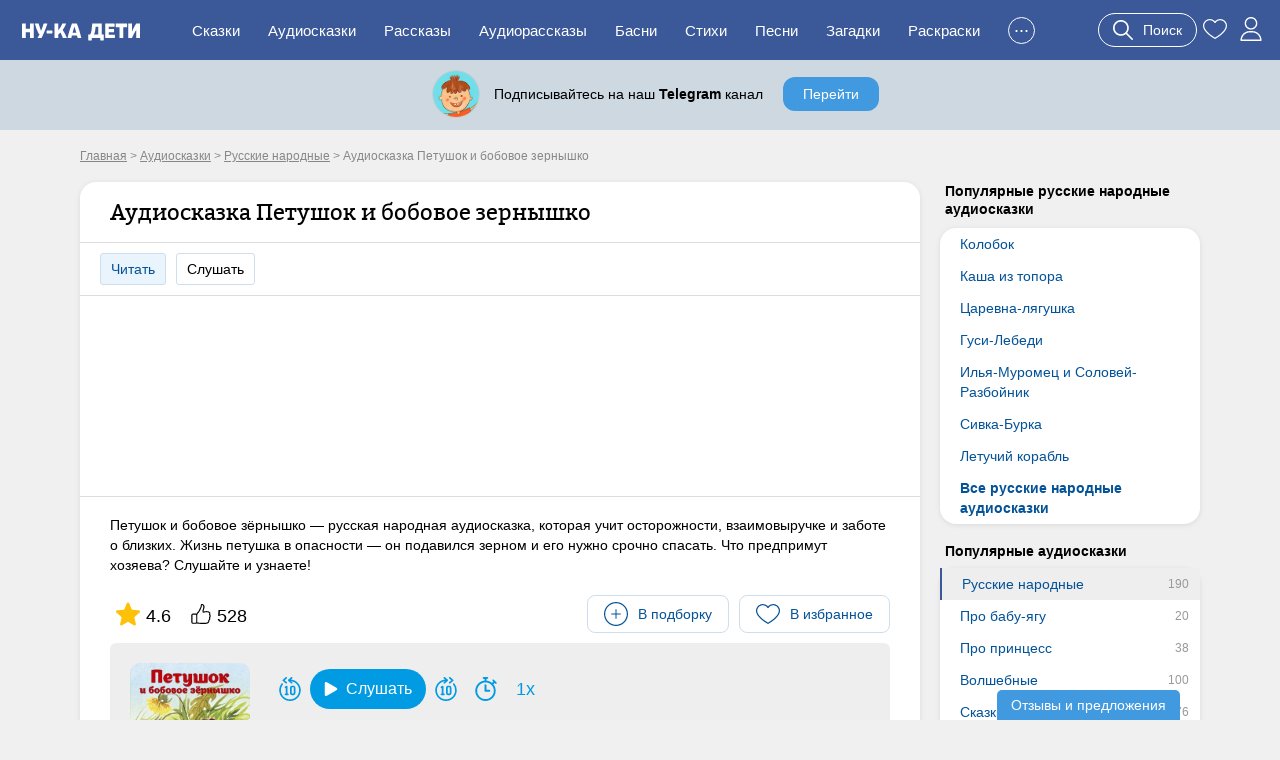

--- FILE ---
content_type: text/html; charset=UTF-8
request_url: https://nukadeti.ru/audioskazki/petushok_i_bobovoe_zernyshko
body_size: 14417
content:
<!DOCTYPE html><html lang="ru"><head><title>Аудио сказка Петушок и бобовое зернышко - слушать онлайн бесплатно, скачать</title><meta charset="utf-8" /><link rel="shortcut icon" href="/content/images/icons/favicon.ico" type="image/x-icon" /><meta name="viewport" content="width=device-width, initial-scale=1" /><link rel="stylesheet" type="text/css" href="/content/css/static/884e902898390879b43ad817e9abc84b.css" /><script type="text/javascript" src="//ajax.googleapis.com/ajax/libs/jquery/2.1.3/jquery.min.js"></script><script type="text/javascript" src="/content/js/static/6df66cffad5a716bb41250795844ce47.js"></script><script type="text/javascript" src="/content/js/plugins/jquery.fancybox.min.js"></script>
<link rel="stylesheet" type="text/css" href="/content/css/static/09afac9f419d4927021808ecf36bcfb6.css" /><script type="text/javascript" src="/content/js/static/b904d57112a69b7812e24407aa789039.js"></script>                <script async src="https://yandex.ru/ads/system/header-bidding.js"></script>
                <script>
                    var adfoxBiddersMap = {
                        "myTarget": "3291317",
                        "buzzoola": "3291255",
                        "betweenDigital": "3291822",
                        "sape": "3291397",
                        "adriver": "3318080",
                      //  "hybrid": "3338972",
                        "mediasniper": "3346555"
                    };
                    if (window.innerWidth <= 760) {
                        var adUnits = [{"code":"ya-hor1","bids":[{"bidder":"myTarget","params":{"placementId":"1793334"}},{"bidder":"buzzoola","params":{"placementId":"1289452"}},{"bidder":"sape","params":{"placementId":"934370"}},{"bidder":"betweenDigital","params":{"placementId":"4833316"}},{"bidder":"adriver","params":{"placementId":"186:nukadetiru_300x250_m_up"}},{"bidder":"mediasniper","params":{"placementId":"31418"}}],"sizes":[[300,250],[300,300],[300,320],[250,250]]}];
                    } else {
                        var adUnits = [{"code":"ya-hor1","bids":[{"bidder":"myTarget","params":{"placementId":"1793332"}},{"bidder":"buzzoola","params":{"placementId":"1289451"}},{"bidder":"sape","params":{"placementId":"934369"}},{"bidder":"betweenDigital","params":{"placementId":"4834009"}},{"bidder":"adriver","params":{"placementId":"186:nukadetiru_728x90_d_up"}},{"bidder":"mediasniper","params":{"placementId":"31417"}}],"sizes":[[820,180],[800,180],[800,100],[728,90],[640,180],[640,100],[600,150],[468,60]]},{"code":"adfx1","bids":[{"bidder":"myTarget","params":{"placementId":"1833614"}},{"bidder":"buzzoola","params":{"placementId":"1289237"}},{"bidder":"sape","params":{"placementId":"933998"}},{"bidder":"betweenDigital","params":{"placementId":"4834010"}},{"bidder":"adriver","params":{"placementId":"186:nukadetiru_300x600_right"}},{"bidder":"mediasniper","params":{"placementId":"31423"}}],"sizes":[[300,600],[300,300],[260,600],[260,300],[240,600],[240,400]]},{"code":"ya-fl-ad","bids":[{"bidder":"myTarget","params":{"placementId":"1826422"}},{"bidder":"buzzoola","params":{"placementId":"1290248"}},{"bidder":"sape","params":{"placementId":"935721"}},{"bidder":"betweenDigital","params":{"placementId":"4837065"}},{"bidder":"adriver","params":{"placementId":"186:nukadetiru_1000x120_d_FloorAd"}},{"bidder":"mediasniper","params":{"placementId":"31424"}}],"sizes":[[1080,120],[1000,120],[970,90],[960,90],[820,120],[728,90]]}];
                    }

                    for(var i in adUnits) {
                        if(adUnits[i].rules) {
                            for(j in adUnits[i].rules) {
                                for(k in adUnits[i].sizes) {
                                    if(adUnits[i].sizes[k][0] == adUnits[i].rules[j].width) {
                                        if(!(window.innerWidth > adUnits[i].rules[j].separateWidth)) {
                                            adUnits[i].sizes[k][0] = Math.floor(eval(adUnits[i].rules[j].rule))
                                        }
                                    }
                                }
                            }
                        }
                        for(var l in adUnits[i].bids) {
                            if(adUnits[i].bids[l].bidder == 'adriver') {
                                adUnits[i].bids[l].params.additional = {ext : {query: "cid=" + localStorage.getItem('adrcid')}};
                            }
                            else if(adUnits[i].bids[l].bidder == 'buzzoola') {
                                adUnits[i].bids[l].params.additional = {
                                    fpuids: (function () {
                                        try {
                                            return window.Buzzoola.User.getAllData();
                                        } catch (ex) {
                                            return {};
                                        }
                                    })()
                                }
                            }
                        }
                    }

                    var userTimeout = 1000;
                    window.YaHeaderBiddingSettings = {
                        biddersMap: adfoxBiddersMap,
                        adUnits: adUnits,
                        timeout: userTimeout,
                    };
                </script>
                <script src="https://content.adriver.ru/AdRiverFPS.js"></script>
                <script src="https://tube.buzzoola.com/js/lib/buzzoola_ext.js"></script>
                                    <script>
                        window.Ya || (window.Ya = {});
                        window.yaContextCb = window.yaContextCb || [];
                        window.Ya.adfoxCode || (window.Ya.adfoxCode = {});
                        window.Ya.adfoxCode.hbCallbacks || (window.Ya.adfoxCode.hbCallbacks = []);
                    </script>
                                    <script src="https://yandex.ru/ads/system/context.js" async></script>
                </head><body class="one-tale audio"><div class="all"><div id="header"><div class="menu-wrap"><div class="menu-back"><div class="menu-inner container-full"><div class="logo-wrap"><noindex><div class="m-menu"><div class="menu-handler"><i></i></div></div></noindex><a href="/" class="logo"><img src="/content/images/logo-m.svg"></a></div><ul class="menu"><li><a href="/skazki">Сказки</a></li><li><a href="/audioskazki">Аудиосказки</a></li><li><a href="/rasskazy">Рассказы</a></li><li><a href="/audioskazki/rasskazy">Аудиорассказы</a></li><li class="last-8"><a href="/basni">Басни</a></li><li class="last-7"><a href="/stihi">Стихи</a></li><li class="last-6"><a href="/pesni">Песни</a></li><li class="last-5"><a href="/zagadki">Загадки</a></li><li class="last-4"><a href="/raskraski">Раскраски</a></li><li class="last-3"><a href="/blog">Блог</a></li><li class="last-2"><a href="/multiki">Мультики</a></li><li class="add-sr last-1"><a href="#"><span>+</span>Добавить</a></li><li class="hide-btn"><a href="#">...</a></li></ul><div class="u-acts"><a href="#" class="search-a search-act"><svg width="20" height="20"><use xlink:href="#search"></use></svg><span>Поиск</span></a><a href="/collection"><svg width="24" height="24"><use xlink:href="#to_like"></use></svg></a><a href="/auth" class="elem prof auth-btn"><svg width="24" height="24"><use xlink:href="#user"></use></svg></a></div></div></div></div></div><div id="crumbs" itemscope itemtype="http://schema.org/BreadcrumbList" class="container"><noindex><span itemscope itemprop="itemListElement" itemtype="http://schema.org/ListItem"><a itemprop="item" rel="nofollow" class="crumb" href="/"><span itemprop="name">Главная</span><meta itemprop="position" content="1"></a></span></noindex> > <span itemscope itemprop="itemListElement" itemtype="http://schema.org/ListItem"><a itemprop="item" class="crumb" href="/audioskazki"><span itemprop="name">Аудиосказки</span><meta itemprop="position" content="2"></a></span> > <span itemscope itemprop="itemListElement" itemtype="http://schema.org/ListItem"><a itemprop="item" class="crumb" href="/audioskazki/russkie-narodnye"><span itemprop="name">Русские народные</span><meta itemprop="position" content="3"></a></span> > <noindex><span class="crumb">Аудиосказка Петушок и бобовое зернышко</span></noindex></div><div class="two-cols container"><div class="l-col m-cont"><div class="big std st-bl tale-box"><div class="hdr"><h1>Аудиосказка Петушок и бобовое зернышко</h1></div><div class="tale-submenu std-submenu"><a href="/skazki/petushok_i_bobovoe_zernyshko" class="lsp">Читать</a><span class="lsp">Слушать</span></div><div class="cnt adv-hor"><div class="ad-block ya horiz"><div id="ya-hor1" class="ya-hor1"></div><script>
 function create(t, o, e) {
     window.yaContextCb.push(()=>{
         Ya.adfoxCode.createAdaptive({
                ownerId: 1489631,
                containerId: 'ya-hor1',
                params: t
            }, o, e);
        });
     }
     function createM() {
         create({
                pp: 'g',
                ps: 'grpf',
                p2: 'jklv'
            }, ['tablet', 'phone'], {
                tabletWidth: 760,
            phoneWidth: 480,
            isAutoReloads: true
        });
     }
     function createD() {
          create({
                pp: 'g',
                ps: 'grpf',
                p2: 'jklb'
            }, ['desktop'], {
                tabletWidth: 760,
            isAutoReloads: true
        });
     }
     if (window.innerWidth <= 760) {
         createM();
        // createD();
     }
     else {
         createD();
        // createM();
     }
</script></div></div><div class="cnt main"><div class="tale-desc">Петушок и бобовое зёрнышко — русская народная аудиосказка, которая учит осторожности, взаимовыручке и заботе о близких. Жизнь петушка в опасности — он подавился зерном и его нужно срочно спасать. Что предпримут хозяева? Слушайте и узнаете!</div><noindex><div class="top-acts"><div class="rat itm"><svg width="24" height="24"><use xlink:href="#r_star"></use></svg><span>4.6</span></div><div class="thumbs itm"><svg width="20" height="20"><use xlink:href="#thumb-up"></use></svg><span>528</span></div><div class="btns-wr"><div class="l-wr"><a href="#" class="to-list sim-btn" data-eid="6293" data-us="0"><svg width="24" height="24"><use xlink:href="#add-in-list"></use></svg><span>В подборку</span></a></div><div class="f-wr"><a href="#" class="to-like like sim-btn" data-eid="6293" data-type="atale" data-page="simple"><svg width="24" height="24"><use xlink:href="#to_like"></use></svg><span>В избранное</span></a></div></div></div></noindex><div class="player-wrap"><div id="jquery_jplayer_1" class="jp-jplayer" data-files='[{"mp3":"petushok_i_bobovoe_zernyshko.mp3","title":"Петушок и бобовое зернышко","duration":"2:42","h":"0457f8b77b39b2a4db08733050029642","i":"111","ei":"6293","t":1,"cmd":"","cmd_inf":"","cmd_time":"","cmd_type":"","ip":false}]' data-plurl="/playlist" data-etid="1" data-eid="1"></div><div id="jp_container_1" class="jp-audio nd img-prev" role="application" aria-label="media player"><div class="jp-type-single"><div class="plr-img"><img src="/content/images/static/tale400x400/6293_223.jpg" alt="Петушок и бобовое зернышко"></div><div class="jp-gui jp-interface"><div class="jp-controls-holder"><div class="jp-controls"><div class="play-btns-wrap"><button class="jp-prev-step"><svg width="24" height="24"><use xlink:href="#rewind-prev"></use></svg></button><button class="jp-play" role="button"><svg width="14" height="14"><use xlink:href="#pl_play"></use></svg><span>Слушать</span></button><button class="jp-pause" role="button" style="display: none;"><svg width="14" height="14"><use xlink:href="#pl_pause"></use></svg><span>Слушать</span></button><button class="jp-next-step"><svg width="24" height="24"><use xlink:href="#rewind-next"></use></svg></button><button class="jp-timer"><svg width="24" height="24"><use xlink:href="#timer"></use></svg><span class="value"></span></button><div class="jp-rate"><span class="value">1x</span></div></div><div class="jp-volume-controls"><button class="jp-mute" role="button"></button><div class="jp-volume-bar"><div class="jp-volume-bar-value"></div></div><button class="jp-volume-max" role="button"></button></div></div><div class="jp-progress"><div class="jp-seek-bar"><div class="jp-play-bar"></div></div></div></div><div class="jp-current-time" role="timer" aria-label="time">&nbsp;</div><div class="jp-duration" role="timer" aria-label="duration">&nbsp;</div><div class="jp-toggles"><button class="jp-repeat" role="button">repeat</button></div></div><div class="clear"></div></div><div class="jp-playlist"><ul><li></li></ul></div><div class="jp-no-solution"></div></div></div><div class="clear"></div><div class="tale-images"><a class="t-img" href="/content/images/essence/tale/6293/932.jpg" data-fancybox="images" target="_blank"><img src="/content/images/static/tale_img_h120x120/6293_932.jpg"></a><a class="t-img" href="/content/images/essence/tale/6293/933.jpg" data-fancybox="images" target="_blank"><img src="/content/images/static/tale_img_h120x120/6293_933.jpg"></a><a class="t-img" href="/content/images/essence/tale/6293/934.jpg" data-fancybox="images" target="_blank"><img src="/content/images/static/tale_img_h120x120/6293_934.jpg"></a><a class="t-img" href="/content/images/essence/tale/6293/935.jpg" data-fancybox="images" target="_blank"><img data-src="/content/images/static/tale_img_h120x120/6293_935.jpg" class="lazy"></a><a class="t-img" href="/content/images/essence/tale/6293/936.jpg" data-fancybox="images" target="_blank"><img data-src="/content/images/static/tale_img_h120x120/6293_936.jpg" class="lazy"></a><a class="t-img" href="/content/images/essence/tale/6293/937.jpg" data-fancybox="images" target="_blank"><img data-src="/content/images/static/tale_img_h120x120/6293_937.jpg" class="lazy"></a><div class="clear"></div></div><noindex><div class="socials"><span class="share-word">Поделиться:</span><script type="text/javascript" src="//yastatic.net/es5-shims/0.0.2/es5-shims.min.js" charset="utf-8"></script>
					<script type="text/javascript" src="//yastatic.net/share2/share.js" charset="utf-8"></script>
					<div class="ya-share2" data-services="vkontakte,facebook,odnoklassniki,moimir,gplus,twitter"></div></div></noindex></div><noindex><div class="cnt no-adv tg" data-type="atale"><div class="no-adv-pro"><div class="pre-img"><div class="tg-link"><span></span></div><div class="texts"><div class="title">Телеграм-канал Ну-ка Дети</div><div class="desc">Книги, творчество, обучение</div></div></div><a href="#" class="blue-bt pro-lin lin">Перейти</a></div></div></noindex><div class="essence-acts"><div class="thumbs" data-eid="6293" data-etype="atale"><a href="#" class="thumb-up"><span class="elm elm-thumb-up"></span><span class="thumb-cnt">528</span></a><a href="#" class="thumb-down"><span class="elm elm-thumb-down"></span><span class="thumb-cnt">87</span></a></div><div class="r-acts"><a href="#" class="to-like like sim-btn" data-eid="6293" data-type="atale" data-page="simple"><svg width="24" height="24"><use xlink:href="#to_like"></use></svg><span>В избранное</span></a></div><div class="clear"></div></div></div><div class="st-bl essence-rating"><div class="main-box"><div class="helper">Оцените, пожалуйста, это произведение. Помогите другим читателям найти лучшие сказки.</div><div class="stars-wrap"><div class="stars-patt"></div><div class="stars-val"></div><div class="tra"><span></span><span></span><span></span><span></span><span></span></div></div><div class="actions"><span class="s-btn s-btn-green save" data-id="6293" data-type="atale">Сохранить</span><span class="s-btn s-btn-gray cancel">Отмена</span></div></div></div><div class="ess-cats"><h3>Категории сказки:</h3><a href="/audioskazki/russkie-narodnye" class="b-link">Русские народные</a><a href="/audioskazki/na-noch" class="b-link">Сказки на ночь</a><a href="/audioskazki/dlya-2-klassa" class="b-link">Для 2 класса</a><a href="/audioskazki/dlya-detskogo-sada" class="b-link">Для детского сада</a></div><div class="essence-rating-card"><div class="rating-card st-bl"><h3>Рейтинг сказки</h3><div class="box"><div class="score">4.63</div><div class="stars-wrap"><div class="stars-patt"></div><div class="stars-val" style="width:92.6%;"></div><div class="p-count">Оценок: 325</div></div></div><div class="box bars"><div class="b-score v5"><span class="b-label">5</span><span class="b-container"><span class="b-value">277</span><div class="bar" style="width:100%;"></div></span></div><div class="b-score v4"><span class="b-label">4</span><span class="b-container"><span class="b-value">17</span><div class="bar" style="width:6%;"></div></span></div><div class="b-score v3"><span class="b-label">3</span><span class="b-container"><span class="b-value">6</span><div class="bar" style="width:2%;"></div></span></div><div class="b-score v2"><span class="b-label">2</span><span class="b-container"><span class="b-value">9</span><div class="bar" style="width:3%;"></div></span></div><div class="b-score v1"><span class="b-label">1</span><span class="b-container"><span class="b-value">16</span><div class="bar" style="width:6%;"></div></span></div></div><div class="clear"></div></div></div><div class="similar-tales similar-items"><div class="b-title">Похожие аудиосказки</div><a href="/audioskazki/moroz_i_zayac" class="item st-bl"><img data-src="/content/images/static/tale200x200/5513_299.jpg" width="200" height="200" class="lazy"><span>Мороз и заяц</span><span class="tcat">Русские народные</span><span class="tdur">2:50</span></a><a href="/audioskazki/dva_moroza" class="item st-bl"><img data-src="/content/images/static/tale200x200/5449_231.jpg" width="200" height="200" class="lazy"><span>Два мороза</span><span class="tcat">Русские народные</span><span class="tdur">5:04</span></a><a href="/audioskazki/kak-zayac-s-morozom-posporil" class="item st-bl"><img data-src="/content/images/static/tale200x200/4144_13616.jpg" width="200" height="200" class="lazy"><span>Как заяц с морозом поспорил</span><span class="tcat">Русские народные</span><span class="tdur">1:17</span></a><a href="/audioskazki/tri_medvedya" class="item st-bl"><img data-src="/content/images/static/tale200x200/1733_1703.jpg" width="200" height="200" class="lazy"><span>Три медведя</span><span class="tcat">Русские народные</span><span class="tdur">6:21</span></a><div class="clear"></div><div class="show-more-wrap"><a href="#" class="blue-bt show-more-similar" data-t="189" data-type="atale" data-p="1" data-id="6293" data-ids="5513,5449,4144,1733">Еще аудиосказки</a></div><div class="all-category-link"><a href="/audioskazki/russkie-narodnye" class="gray-bt r-arrow">Все русские народные аудиосказки</a></div></div><div class="comments st-bl" data-id="6293" data-eid="1" data-type="audio_tale"><h3 class="title">Комментарии</h3><div class="comments-content"><div class="comments-list"><noindex><div class="nocomment">Комментариев пока нет. Будьте первыми!</div></noindex></div><a href="#" class="s-btn s-btn-green add-comment">Оставить комментарий</a></div></div></div><div class="r-col r-cont"><div class="r-menu lh"><h4>Популярные русские народные аудиосказки</h4><div class="r-menu-item st-bl"><ul><li><a href="/audioskazki/kolobok">Колобок</a></li><li><a href="/audioskazki/kasha_iz_topora">Каша из топора</a></li><li><a href="/audioskazki/carevna_lyagushka">Царевна-лягушка</a></li><li><a href="/audioskazki/gusi_lebedi">Гуси-Лебеди</a></li><li><a href="/audioskazki/ilya_muromec_i_solovej_razbojnik">Илья-Муромец и Соловей-Разбойник</a></li><li><a href="/audioskazki/sivka_burka">Сивка-Бурка</a></li><li><a href="/audioskazki/letuchij_korabl">Летучий корабль</a></li><li class="bld"><a href="/audioskazki/russkie-narodnye">Все русские народные аудиосказки</a></li></ul></div></div><div class="r-menu am"><h4>Популярные аудиосказки</h4><div class="r-menu-item st-bl"><ul><li class="active"><a href="/audioskazki/russkie-narodnye" data-am="190">Русские народные</a></li><li><a href="/audioskazki/pro-babu-yagu" data-am="20">Про бабу-ягу</a></li><li><a href="/audioskazki/pro-princess" data-am="38">Про принцесс</a></li><li><a href="/audioskazki/volshebnye" data-am="100">Волшебные</a></li><li><a href="/audioskazki/na-noch" data-am="76">Сказки на ночь</a></li><li><a href="/audioskazki/skazki-pro-zmeya-gorynycha" data-am="8">Про Змея Горыныча</a></li><li><a href="/audioskazki/audioskazki-luntik-i-ego-druzya" data-am="3">Аудиосказки про Лунтика</a></li><li><a href="/audioskazki/pro-zhivotnykh" data-am="329">Про животных</a></li><li><a href="/audioskazki/pro-zajcev" data-am="47">Про зайцев</a></li><li><a href="/audioskazki/pro-kotov" data-am="47">Про котов</a></li><li><a href="/audioskazki/pro-lisu" data-am="57">Про лису</a></li><li><a href="/audioskazki/audioskazki-pro-bogatyrej" data-am="19">Про богатырей</a></li><li><a href="/audioskazki/russkie-byliny" data-am="17">Русские былины</a></li><li><a href="/audioskazki/korotkie" data-am="172">Короткие</a></li><li><a href="/audioskazki/dlinnye" data-am="48">Длинные</a></li><li><a href="/audioskazki/vostochnye" data-am="17">Восточные</a></li></ul></div></div><div class="r-menu am"><h4>Аудиосказки по авторам</h4><div class="r-menu-item st-bl"><ul><li><a href="/audioskazki/pushkin" data-am="11">Александр Пушкин</a></li><li><a href="/audioskazki/andersen" data-am="50">Ганс Христиан Андерсен</a></li><li><a href="/audioskazki/bratya-grimm" data-am="86">Братья Гримм</a></li><li><a href="/audioskazki/sharl-perro" data-am="12">Шарль Перро</a></li><li><a href="/audioskazki/kornej-chukovskij" data-am="30">Корней Чуковский</a></li><li><a href="/audioskazki/vladimir-suteev" data-am="31">Владимир Сутеев</a></li><li><a href="/audioskazki/samuil-marshak" data-am="48">Самуил Маршак</a></li><li><a href="/audioskazki/mamin-sibiryak" data-am="15">Мамин-Сибиряк</a></li><li><a href="/audioskazki/pavel-bazhov" data-am="29">Павел Бажов</a></li><li><a href="/audioskazki/audiorasskazy-vitaliya-bianki" data-am="53">Виталий Бианки</a></li></ul></div></div><div class="r-menu am"><h4>Аудиосказки по возрасту</h4><div class="r-menu-item st-bl"><ul><li><a href="/audioskazki/audioskazki-dlya-samykh-malenkikh" data-am="50">Для малышей</a></li><li><a href="/audioskazki/dlya-detej-3-let" data-am="57">Для детей 3 лет</a></li><li><a href="/audioskazki/dlya-detej-4-let" data-am="129">Для детей 4 лет</a></li><li><a href="/audioskazki/dlya-detej-5-let" data-am="177">Для детей 5 лет</a></li><li><a href="/audioskazki/dlya-detej-6-let" data-am="210">Для детей 6 лет</a></li><li><a href="/audioskazki/dlya-detej-7-let" data-am="181">Для детей 7 лет</a></li><li><a href="/audioskazki/dlya-detej-8-let" data-am="146">Для детей 8 лет</a></li><li><a href="/audioskazki/dlya-detej-9-let" data-am="124">Для детей 9 лет</a></li><li><a href="/audioskazki/dlya-detej-10-let" data-am="75">Для детей 10 лет</a></li></ul></div></div><div class="ad-block ya fixed yan"><div id="adfx1"></div><script>
                window.yaContextCb.push(()=>{
                    Ya.adfoxCode.create({
                      ownerId: 1489631,
                       containerId: "adfx1",
                      params: {
                        pp: 'g',
                        ps: 'grpf',
                        p2: 'jklf'
                      }
                    });
                  });
            </script></div></div><div class="clear"></div></div><div id="footer-height"></div></div><div id="footer" class="footer"><div class="container"><div class="links"><div><a href="/skazki" rel="nofollow">Сказки</a><a href="/audioskazki" rel="nofollow">Аудиосказки</a><a href="/pesni" rel="nofollow">Песни</a><a href="/zagadki" rel="nofollow">Загадки</a><a href="/raskraski" rel="nofollow">Раскраски</a><a href="/risovanie">Рисование</a><a href="/poslovicy">Пословицы</a><a href="/blog">Блог</a><a href="/multiki">Мультфильмы</a><a href="/zadaniya">Задания</a></div><div><a href="/chitatelskij-dnevnik">Читательский дневник</a><a href="/personazhy">Персонажи сказок</a><a href="/advert" rel="nofollow" class="bo">Реклама</a><a href="/prav" rel="nofollow" class="bo">Правообладателям</a><a href="/feedback" rel="nofollow" class="bo">Контакты</a><a href="/agreement" rel="nofollow" class="bo">Пользовательское соглашение</a></div></div><div class="counts"><a href="https://www.youtube.com/channel/UCbF343PhP8vb5Y7JNlGqbGQ" target="_blank" class="yt-link"><span></span></a><a href="https://t.me/nukadeti" target="_blank" class="tg-link"><span></span></a><a href="http://instagram.com/nukadeti" target="_blank" class="inst-link"><span></span></a><a href="https://vk.com/nukadeti" target="_blank" class="vk-link"><span></span></a><div class="clear"></div></div><div class="copyright clear">© 2026 Ну-ка дети</div></div></div><div class="su-btn review">Отзывы и предложения</div><svg aria-hidden="true" style="display:none;" version="1.1" xmlns="http://www.w3.org/2000/svg" xmlns:xlink="http://www.w3.org/1999/xlink"><defs><symbol id="pl_play" viewBox="0 0 163.861 163.861"><path d="M34.857 3.613C20.084-4.861 8.107 2.081 8.107 19.106v125.637c0 17.042 11.977 23.975 26.75 15.509L144.67 97.275c14.778-8.477 14.778-22.211 0-30.686L34.857 3.613z" fill="#ffffff" /></symbol><symbol id="pl_pause" viewBox="0 0 47.607 47.607"><path d="M17.991 40.976a6.631 6.631 0 0 1-13.262 0V6.631a6.631 6.631 0 0 1 13.262 0v34.345zM42.877 40.976a6.631 6.631 0 0 1-13.262 0V6.631a6.631 6.631 0 0 1 13.262 0v34.345z" fill="#ffffff" /></symbol><symbol id="pl_stop" viewBox="0 0 24 24"><path d="M6 3.25A2.75 2.75 0 0 0 3.25 6v12A2.75 2.75 0 0 0 6 20.75h12A2.75 2.75 0 0 0 20.75 18V6A2.75 2.75 0 0 0 18 3.25z" fill="#ffffff" /></symbol><symbol id="rewind-prev" viewBox="0 0 52 58"><path d="m28.283 6.106 3.017-2.587c.8056088-.72612784.8856677-1.96203267.180472-2.78602675s-1.9386364-.93577153-2.780472-.25197325l-7 6c-.4436324.37996855-.6989854.93488888-.6989854 1.519s.255353 1.13903145.6989854 1.519l7 6c.5398529.4865913 1.3011827.6420254 1.9885682.4059887.6873856-.2360366 1.1926248-.8263892 1.3196681-1.5419814.1270434-.7155922-.1441072-1.4437818-.7082363-1.9020073l-2.711-2.323c11.7323859 1.3903499 20.2718899 11.7991628 19.3428789 23.5770612s-10.9948012 20.7191725-22.8000785 20.2529307c-11.8052772-.4662418-21.13455516-10.1735116-21.1318004-21.9879919-.01849603-4.9496865 1.6502081-9.7579247 4.731-13.632.45388963-.5596288.57165908-1.3201496.30829027-1.9908486-.26336882-.6706989-.86715671-1.1478799-1.580562-1.2491376-.7134053-.1012576-1.42612908.1890635-1.86572827.7599862-3.64164256 4.5787427-5.61438283 10.2617019-5.593 16.112-.00301472 14.0634471 11.1770636 25.5801923 25.2344129 25.9942995 14.0573493.4141071 25.895982-10.4245435 26.7208276-24.4637808.8248457-14.0392373-9.6631139-26.18963951-23.6722405-27.4245187z" fill="currentColor" /><path d="m15.7 15.519c.5398529.4865913 1.3011827.6420254 1.9885682.4059887.6873856-.2360366 1.1926248-.8263892 1.3196681-1.5419814.1270434-.7155922-.1441072-1.4437818-.7082363-1.9020073l-5.227-4.481 5.227-4.481c.8056088-.72612784.8856677-1.96203267.180472-2.78602675s-1.9386364-.93577153-2.780472-.25197325l-7 6c-.4436324.37996855-.6989854.93488888-.6989854 1.519s.255353 1.13903145.6989854 1.519z" fill="currentColor" /><path d="m34 44c2.7614237 0 5-2.2385763 5-5v-13c0-2.7614237-2.2385763-5-5-5h-3c-2.7614237 0-5 2.2385763-5 5v13c0 2.7614237 2.2385763 5 5 5zm-4-5v-13c0-.5522847.4477153-1 1-1h3c.5522847 0 1 .4477153 1 1v13c0 .5522847-.4477153 1-1 1h-3c-.5522847 0-1-.4477153-1-1z" fill="currentColor" /><path d="m16.891 21.336-3 2c-.8950793.5999232-1.1539833 1.8011109-.5855116 2.7164878.5684717.9153768 1.7599419 1.2158463 2.6945116.6795122v13.268h-1c-1.1045695 0-2 .8954305-2 2s.8954305 2 2 2h6c1.1045695 0 2-.8954305 2-2s-.8954305-2-2-2h-1v-17c-.0001355-.7374384-.4060631-1.4149703-1.056234-1.7629549-.6501708-.3479847-1.4390817-.3099547-2.052766.0989549z" fill="currentColor" /></symbol><symbol id="rewind-next" viewBox="0 0 52 58"><path d="M46.407 15.888a2 2 0 0 0-3.138 2.48A21.771 21.771 0 0 1 48 32c.003 11.814-9.326 21.521-21.131 21.988-11.805.466-21.871-8.474-22.8-20.252-.93-11.777 7.608-22.187 19.34-23.578L20.7 12.481a2 2 0 0 0 2.6 3.038l7-6a2 2 0 0 0 0-3.038l-7-6a2 2 0 1 0-2.6 3.038l3.019 2.587C9.709 7.34-.779 19.49.045 33.529s12.662 24.88 26.72 24.465C40.823 57.581 52.003 46.064 52 32a25.733 25.733 0 0 0-5.593-16.112z" fill="currentColor" /><path d="M33.481 15.3a2 2 0 0 0 2.821.217l7-6a2 2 0 0 0 0-3.038l-7-6a2 2 0 1 0-2.6 3.038L38.927 8 33.7 12.481a2 2 0 0 0-.219 2.819zM15 40a2 2 0 1 0 0 4h6a2 2 0 1 0 0-4h-1V23a2 2 0 0 0-3.109-1.664l-3 2A2 2 0 0 0 16 26.732V40zM31 21a5 5 0 0 0-5 5v13a5 5 0 0 0 5 5h3a5 5 0 0 0 5-5V26a5 5 0 0 0-5-5zm4 5v13a1 1 0 0 1-1 1h-3a1 1 0 0 1-1-1V26a1 1 0 0 1 1-1h3a1 1 0 0 1 1 1z" fill="currentColor" /></symbol><symbol id="timer" viewBox="0 0 512 512"><path d="m479.451 112.98-53.74-53.74c-7.811-7.811-20.474-7.811-28.284 0s-7.811 20.474 0 28.284l12.728 12.728-26.102 26.102c-33.978-28.346-75.292-45.458-119.362-49.441v-36.913h18c11.046 0 20-8.954 20-20s-8.954-20-20-20h-76c-11.046 0-20 8.954-20 20s8.954 20 20 20h18v36.913c-109.724 9.916-198 102.055-198 217.087 0 120.482 97.501 218 218 218 120.482 0 218-97.501 218-218 0-51.511-17.756-100.286-50.354-139.362l26.102-26.102 12.728 12.728c7.81 7.81 20.473 7.811 28.284 0 7.81-7.81 7.81-20.473 0-28.284zm-234.76 359.02c-98.149 0-178-79.851-178-178s79.851-178 178-178 178 79.851 178 178-79.85 178-178 178zm103.923-178c0 11.046-8.954 20-20 20h-83.922c-11.046 0-20-8.954-20-20v-117.675c0-11.046 8.954-20 20-20s20 8.954 20 20v97.675h63.922c11.046 0 20 8.954 20 20z" fill="currentColor" /></symbol><symbol id="r_star" viewBox="0 -10 511.98685 511"><path d="m510.652344 185.902344c-3.351563-10.367188-12.546875-17.730469-23.425782-18.710938l-147.773437-13.417968-58.433594-136.769532c-4.308593-10.023437-14.121093-16.511718-25.023437-16.511718s-20.714844 6.488281-25.023438 16.535156l-58.433594 136.746094-147.796874 13.417968c-10.859376 1.003906-20.03125 8.34375-23.402344 18.710938-3.371094 10.367187-.257813 21.738281 7.957031 28.90625l111.699219 97.960937-32.9375 145.089844c-2.410156 10.667969 1.730468 21.695313 10.582031 28.09375 4.757813 3.4375 10.324219 5.1875 15.9375 5.1875 4.839844 0 9.640625-1.304687 13.949219-3.882813l127.46875-76.183593 127.421875 76.183593c9.324219 5.609376 21.078125 5.097657 29.910156-1.304687 8.855469-6.417969 12.992187-17.449219 10.582031-28.09375l-32.9375-145.089844 111.699219-97.941406c8.214844-7.1875 11.351563-18.539063 7.980469-28.925781zm0 0" fill="#currentColor" /></symbol><symbol id="comment" viewBox="0 0 512.003 512.003"><path d="m383.668 276c0 11.046-8.954 20-20 20h-19.334c-11.046 0-20-8.954-20-20s8.954-20 20-20h19.334c11.046 0 20 8.954 20 20zm-109-20h-136.667c-11.046 0-20 8.954-20 20s8.954 20 20 20h136.667c11.046 0 20-8.954 20-20s-8.954-20-20-20zm99.333-118h-236c-11.046 0-20 8.954-20 20s8.954 20 20 20h236c11.046 0 20-8.954 20-20s-8.954-20-20-20zm138-58v273.833c0 44.112-35.888 80-80 80h-207.549l-64.162 64.163c-30.038 30.037-81.622 8.523-81.622-33.809v-30.365c-43.501-.712-78.667-36.321-78.667-79.989v-273.833c0-44.112 35.888-80 80-80h352c44.113 0 80 35.888 80 80zm-40 0c0-22.056-17.944-40-40-40h-352c-22.056 0-40 17.944-40 40v273.833c0 22.056 17.944 40 40 40 21.321 0 38.667 17.346 38.667 38.667v31.687c0 6.919 8.43 10.432 13.337 5.525l64.553-64.553c7.304-7.303 17.014-11.325 27.342-11.325h208.102c22.056 0 40-17.944 40-40v-273.834z" fill="currentColor" /></symbol><symbol id="thumb-up" viewBox="0 0 478.2 478.2"><path d="M457.575,325.1c9.8-12.5,14.5-25.9,13.9-39.7c-0.6-15.2-7.4-27.1-13-34.4c6.5-16.2,9-41.7-12.7-61.5
		c-15.9-14.5-42.9-21-80.3-19.2c-26.3,1.2-48.3,6.1-49.2,6.3h-0.1c-5,0.9-10.3,2-15.7,3.2c-0.4-6.4,0.7-22.3,12.5-58.1
		c14-42.6,13.2-75.2-2.6-97c-16.6-22.9-43.1-24.7-50.9-24.7c-7.5,0-14.4,3.1-19.3,8.8c-11.1,12.9-9.8,36.7-8.4,47.7
		c-13.2,35.4-50.2,122.2-81.5,146.3c-0.6,0.4-1.1,0.9-1.6,1.4c-9.2,9.7-15.4,20.2-19.6,29.4c-5.9-3.2-12.6-5-19.8-5h-61
		c-23,0-41.6,18.7-41.6,41.6v162.5c0,23,18.7,41.6,41.6,41.6h61c8.9,0,17.2-2.8,24-7.6l23.5,2.8c3.6,0.5,67.6,8.6,133.3,7.3
		c11.9,0.9,23.1,1.4,33.5,1.4c17.9,0,33.5-1.4,46.5-4.2c30.6-6.5,51.5-19.5,62.1-38.6c8.1-14.6,8.1-29.1,6.8-38.3
		c19.9-18,23.4-37.9,22.7-51.9C461.275,337.1,459.475,330.2,457.575,325.1z M48.275,447.3c-8.1,0-14.6-6.6-14.6-14.6V270.1
		c0-8.1,6.6-14.6,14.6-14.6h61c8.1,0,14.6,6.6,14.6,14.6v162.5c0,8.1-6.6,14.6-14.6,14.6h-61V447.3z M431.975,313.4
		c-4.2,4.4-5,11.1-1.8,16.3c0,0.1,4.1,7.1,4.6,16.7c0.7,13.1-5.6,24.7-18.8,34.6c-4.7,3.6-6.6,9.8-4.6,15.4c0,0.1,4.3,13.3-2.7,25.8
		c-6.7,12-21.6,20.6-44.2,25.4c-18.1,3.9-42.7,4.6-72.9,2.2c-0.4,0-0.9,0-1.4,0c-64.3,1.4-129.3-7-130-7.1h-0.1l-10.1-1.2
		c0.6-2.8,0.9-5.8,0.9-8.8V270.1c0-4.3-0.7-8.5-1.9-12.4c1.8-6.7,6.8-21.6,18.6-34.3c44.9-35.6,88.8-155.7,90.7-160.9
		c0.8-2.1,1-4.4,0.6-6.7c-1.7-11.2-1.1-24.9,1.3-29c5.3,0.1,19.6,1.6,28.2,13.5c10.2,14.1,9.8,39.3-1.2,72.7
		c-16.8,50.9-18.2,77.7-4.9,89.5c6.6,5.9,15.4,6.2,21.8,3.9c6.1-1.4,11.9-2.6,17.4-3.5c0.4-0.1,0.9-0.2,1.3-0.3
		c30.7-6.7,85.7-10.8,104.8,6.6c16.2,14.8,4.7,34.4,3.4,36.5c-3.7,5.6-2.6,12.9,2.4,17.4c0.1,0.1,10.6,10,11.1,23.3
		C444.875,295.3,440.675,304.4,431.975,313.4z" fill="currentColor" /></symbol><symbol id="add-in-list" viewBox="0 0 189.524 189.524"><path d="m94.762 180.048c47.102 0 85.286-38.183 85.286-85.286 0-47.102-38.183-85.286-85.286-85.286-47.102 0-85.286 38.184-85.286 85.286s38.184 85.286 85.286 85.286zm0 9.476c52.335 0 94.762-42.427 94.762-94.762 0-52.336-42.427-94.762-94.762-94.762-52.336 0-94.762 42.426-94.762 94.762 0 52.335 42.426 94.762 94.762 94.762z" fill="currentColor" fill-rule="evenodd" /><path d="m132.667 94.762c0 2.616-2.122 4.738-4.738 4.738h-66.334c-2.617 0-4.738-2.122-4.738-4.738s2.121-4.738 4.738-4.738h66.333c2.617 0 4.739 2.122 4.739 4.738z" fill="currentColor" fill-rule="evenodd" /><path d="m94.762 132.667c-2.616 0-4.738-2.122-4.738-4.738v-66.334c0-2.617 2.122-4.738 4.738-4.738s4.738 2.121 4.738 4.738v66.333c0 2.617-2.122 4.739-4.738 4.739z" fill="currentColor" fill-rule="evenodd" /></symbol><symbol id="user" viewBox="0 0 512 512"><path d="M256,0c-74.439,0-135,60.561-135,135s60.561,135,135,135s135-60.561,135-135S330.439,0,256,0z M256,240
			c-57.897,0-105-47.103-105-105c0-57.897,47.103-105,105-105c57.897,0,105,47.103,105,105C361,192.897,313.897,240,256,240z" fill="currentColor" /><path d="M423.966,358.195C387.006,320.667,338.009,300,286,300h-60c-52.008,0-101.006,20.667-137.966,58.195
			C51.255,395.539,31,444.833,31,497c0,8.284,6.716,15,15,15h420c8.284,0,15-6.716,15-15
			C481,444.833,460.745,395.539,423.966,358.195z M61.66,482c7.515-85.086,78.351-152,164.34-152h60
			c85.989,0,156.825,66.914,164.34,152H61.66z" fill="currentColor" /></symbol><symbol id="search" viewBox="0 0 512.005 512.005"><path d="M505.749,475.587l-145.6-145.6c28.203-34.837,45.184-79.104,45.184-127.317c0-111.744-90.923-202.667-202.667-202.667
			S0,90.925,0,202.669s90.923,202.667,202.667,202.667c48.213,0,92.48-16.981,127.317-45.184l145.6,145.6
			c4.16,4.16,9.621,6.251,15.083,6.251s10.923-2.091,15.083-6.251C514.091,497.411,514.091,483.928,505.749,475.587z
			 M202.667,362.669c-88.235,0-160-71.765-160-160s71.765-160,160-160s160,71.765,160,160S290.901,362.669,202.667,362.669z" fill="currentColor" /></symbol><symbol id="to_like" viewBox="0 0 412.735 412.735"><path d="M295.706,35.522C295.706,35.522,295.706,35.522,295.706,35.522c-34.43-0.184-67.161,14.937-89.339,41.273c-22.039-26.516-54.861-41.68-89.339-41.273C52.395,35.522,0,87.917,0,152.55C0,263.31,193.306,371.456,201.143,375.636c3.162,2.113,7.286,2.113,10.449,0c7.837-4.18,201.143-110.759,201.143-223.086C412.735,87.917,360.339,35.522,295.706,35.522z
			 M206.367,354.738C176.065,336.975,20.898,242.412,20.898,152.55c0-53.091,43.039-96.131,96.131-96.131c32.512-0.427,62.938,15.972,80.457,43.363c3.557,4.905,10.418,5.998,15.323,2.44c0.937-0.68,1.761-1.503,2.44-2.44c29.055-44.435,88.631-56.903,133.066-27.848c27.202,17.787,43.575,48.114,43.521,80.615C391.837,243.456,236.669,337.497,206.367,354.738z" fill="currentColor" /></symbol><symbol id="in_like" viewBox="0 0 412.735 412.735"><path d="M295.706,35.522C295.706,35.522,295.706,35.522,295.706,35.522c-34.43-0.184-67.161,14.937-89.339,41.273c-22.039-26.516-54.861-41.68-89.339-41.273C52.395,35.522,0,87.917,0,152.55C0,263.31,193.306,371.456,201.143,375.636c3.162,2.113,7.286,2.113,10.449,0c7.837-4.18,201.143-110.759,201.143-223.086C412.735,87.917,360.339,35.522,295.706,35.522z" fill="#f6633f" /></symbol><symbol id="cancel" viewBox="0 0 512.015 512.015"><path d="M298.594,256.011L503.183,51.422c11.776-11.776,11.776-30.81,0-42.586c-11.776-11.776-30.81-11.776-42.586,0
			L256.008,213.425L51.418,8.836C39.642-2.94,20.608-2.94,8.832,8.836s-11.776,30.81,0,42.586l204.589,204.589L8.832,460.6
			c-11.776,11.776-11.776,30.81,0,42.586c5.873,5.873,13.583,8.824,21.293,8.824c7.71,0,15.42-2.952,21.293-8.824l204.589-204.589
			l204.589,204.589c5.873,5.873,13.583,8.824,21.293,8.824c7.71,0,15.42-2.952,21.293-8.824c11.776-11.776,11.776-30.81,0-42.586
			L298.594,256.011z" fill="currentColor" /></symbol></defs></svg>        <script>
            var usize="1";
            var ufont="1";
            var utheme="1";
            var uha="19d31db20260a6e7bf2fd20a5035177d";
            var isAdvEx="0";
            var sad="0";
            var aHash="0";
            var tpro="0";
            var isSP="0";
            var aches='';
                    </script>
        <div class="fl-ow"></div><div id="dsk-fl-wr"><div class="dsk-fl-inn"><a href="#" class="cls-flad"><div class="inn">Закрыть</div></a></div></div>            <!-- Yandex.Metrika counter --> <script type="text/javascript" > (function (d, w, c) { (w[c] = w[c] || []).push(function() { try { w.yaCounter46955385 = new Ya.Metrika({ id:46955385, clickmap:true, params: {isLog: false, ptype: 'audio-tale', exp1: 'unknown', exp2: 'unknown'}, trackLinks:true, accurateTrackBounce:true, webvisor:true }); } catch(e) { } }); var n = d.getElementsByTagName("script")[0], s = d.createElement("script"), f = function () { n.parentNode.insertBefore(s, n); }; s.type = "text/javascript"; s.async = true; s.src = "https://mc.yandex.ru/metrika/watch.js"; if (w.opera == "[object Opera]") { d.addEventListener("DOMContentLoaded", f, false); } else { f(); } })(document, window, "yandex_metrika_callbacks"); </script> <noscript><div><img src="https://mc.yandex.ru/watch/46955385" style="position:absolute; left:-9999px;" alt="" /></div></noscript> <!-- /Yandex.Metrika counter -->

            <script> window.onerror = function handler(msg, file, line, col, err) {
                    if (!window.JSON || handler.count > 5) { return; }
                    var counterId = 102423577,
                        siteInfo = {}, pointer = siteInfo, stack = err && err.stack, path = [
                            // Укажите в регулярном выражении домены, с которых загружаются ваши скрипты и сайт.
                            'JS ' + (!file || /nukadeti.ru/.test(file) ? 'in' : 'ex') + 'ternal errors',
                            'message: ' + msg, stack ? 'stack: ' + stack : (file ? 'file: ' + file + ':' + line + ':' + col : 'nofile'),
                            'href: ' + location.href
                        ];
                    for (var i = 0; i < path.length - 1; i++) {
                        var item = path[i];
                        pointer[item] = {};
                        pointer = pointer[item];
                    }
                    pointer[path[i]] = 1;
                    var url = 'https://mc.yandex.ru/watch/' + counterId + '/' + '?site-info=' + encodeURIComponent(JSON.stringify(siteInfo)) + '&rn=' + Math.random();
                    if (typeof navigator.sendBeacon === 'function') {
                        navigator.sendBeacon(url, ' ');
                    }
                    else {
                        new Image().src = url;
                    }
                    if (handler.count) { handler.count++; }
                    else { handler.count = 1; } };
            </script>

            <!-- Google tag (gtag.js) -->
            <script async src="https://www.googletagmanager.com/gtag/js?id=G-HLTRZL73K2"></script>
            <script>
                window.dataLayer = window.dataLayer || [];
                function gtag(){dataLayer.push(arguments);}
                gtag('js', new Date());

                gtag('config', 'G-HLTRZL73K2');
            </script>

        </body></html>

--- FILE ---
content_type: text/css
request_url: https://nukadeti.ru/content/css/static/09afac9f419d4927021808ecf36bcfb6.css
body_size: 5795
content:
/**** /content/css/plugins/jplayer.blue.monday7.css ****/
.jp-audio *:focus,
.jp-audio-stream *:focus,
.jp-video *:focus { outline: none; }
.jp-audio button::-moz-focus-inner,
.jp-audio-stream button::-moz-focus-inner,
.jp-video button::-moz-focus-inner { border: 0; }
.jp-audio,
.jp-audio-stream,
.jp-video { font-size: 16px; font-family: Verdana, Arial, sans-serif; line-height: 1.6; color: #666; -webkit-border-radius: 6px; -moz-border-radius: 6px; border-radius: 6px; background-color: #eee; }
.jp-audio { width: 100%; }
.jp-interface { position: relative; width: 100%; }
.jp-video .jp-interface { border-top: 1px solid #009be3; }
.jp-controls-holder { clear: both; max-width: 440px; width: 100%; box-sizing: border-box; margin: 0 auto; position: relative; top: -8px; padding: 20px 20px 0 20px; }
.nd:not(.in-list) .jp-controls-holder { max-width: 100%; }
.jp-interface .jp-controls { margin: 0; padding: 0; }
.jp-audio .jp-controls { float: left;}
.jp-audio.nd:not(.in-list) .jp-controls { float: none; margin-bottom: 20px; display: flex; align-items: center; flex-wrap: wrap; }
.jp-type-single { padding-bottom: 6px; }
.nd:not(.in-list) .jp-type-single { padding-bottom: 0; }
.jp-add-item-info { display: block; float: right; padding: 6px 10px; }
.nd .jp-add-item-info { padding: 9px 10px; }
.nd .jp-add-item-info { font-size: 13px; }
.jp-controls button { display: block; float: left; text-indent: -9999px; border: none; cursor: pointer; }
.nd .jp-controls .jp-play:hover,
.nd .jp-controls .jp-pause:hover,
.nd .jp-controls .jp-stop:hover { background: #4172df; }
.jp-play,
.jp-pause { width: 40px; height: 40px; }
.jp-play,
.jp-pause,
.jp-stop { background: #009be3; color: #fff; }
.nd .jp-play,
.nd .jp-pause,
.nd .jp-stop,
.nd .jp-prev-step,
.nd .jp-next-step,
.nd .jp-controls .jp-rate,
.nd .jp-timer { width: auto; border-radius: 20px; padding: 0px 10px; text-indent: 0; display: inline-flex; align-items: center; padding: 0px 14px; }
.nd .jp-controls .jp-prev-step:hover,
.nd .jp-controls .jp-next-step:hover,
.nd .jp-controls .jp-rate:hover { background: none; color: #4172df;; }
.nd .jp-controls .jp-rate[aria-expanded=true],
.nd .jp-controls .jp-timer[aria-expanded=true] { background: #4172df; color: #fff; }
.nd .jp-controls .jp-timer[aria-expanded=true] span.value { display: none; }
.nd .jp-controls .jp-prev-step,
.nd .jp-controls .jp-next-step,
.nd .jp-controls .jp-rate,
.nd .jp-timer { background: none; color: #029be3; padding: 8px; }
.nd .jp-controls .jp-rate { cursor: pointer; padding: 8px 10px; height: 40px; box-sizing: border-box; font-size: 18px; transition: all .3s ease; }
.nd .jp-timer { position: relative; }
.nd .jp-timer .value { position: absolute; bottom: -16px; font-size: 13px; width: 50px; left: 50%; transform: translate(-50%, -50%); color: #999; }
.nd.in-list .jp-play { padding: 0px 12px; }
.nd.in-list .jp-pause { padding: 0px 13px; }
.nd .jp-play svg,
.nd .jp-pause svg { margin-right: 8px; height: 14px; width: 14px; }
.nd.in-list .jp-pause svg { margin: 0; }
.nd.in-list .jp-play svg { margin: 0 0 0 2px; }
.nd .jp-stop { height: 30px; width: 30px; border-radius: 50%; margin: 6px 0 0px 11px; padding: 0; }
.nd .jp-stop svg { width: 100%; }
.jp-stop, .jp-previous, .jp-next { width: 28px; height: 28px; margin-top: 6px; }
.jp-previous { background: url("/content/images/plugins/jplayer/jplayer.blue.monday.jpg?_=17535496750523") 0 -112px no-repeat; }
.jp-previous:focus { background: url("/content/images/plugins/jplayer/jplayer.blue.monday.jpg?_=17535496750523") -29px -112px no-repeat; }
.jp-next { background: url("/content/images/plugins/jplayer/jplayer.blue.monday.jpg?_=17535496750523") 0 -141px no-repeat; }
.jp-next:focus { background: url("/content/images/plugins/jplayer/jplayer.blue.monday.jpg?_=17535496750523") -29px -141px no-repeat; }
.jp-progress { overflow: hidden; background-color: #ddd; }
.jp-audio .jp-progress { height: 15px; }
.jp-audio .jp-type-single .jp-progress { width: 186px; margin: 12px 0 0 10px; border-radius: 8px; float: left; }
.jp-audio.nd:not(.in-list) .jp-type-single .jp-progress { float: none; width: 100%; margin: 12px 0; }
.jp-audio.nd.in-list .jp-volume-controls { margin: 12px 0 0 10px; float: left; }
.jp-audio .jp-type-playlist .jp-progress { left: 166px; width: 130px; }
.jp-seek-bar { background: url("/content/images/plugins/jplayer/jplayer.blue.monday.jpg?_=17535496750523") 0 -202px repeat-x; width: 0px; height: 100%; cursor: pointer; }
.jp-play-bar { background: url("/content/images/plugins/jplayer/jplayer.blue.monday.jpg?_=17535496750523") 0 -218px repeat-x; width: 0px; height: 100%; }
.jp-seeking-bg { background: url("/content/images/plugins/jplayer/jplayer.blue.monday.seeking.gif?_=17535496750523"); }
.jp-state-no-volume .jp-volume-controls { display: none; }
.jp-volume-controls { display: flex; align-items: center; margin-left: auto; }
.jp-volume-controls button { border: none; cursor: pointer; }
.jp-mute,
.jp-volume-max { width: 18px; height: 15px; }
.jp-volume-max { left: 92px; }
.jp-mute { background: url("/content/images/plugins/jplayer/jplayer.blue.monday.jpg?_=17535496750523") 0 -170px no-repeat; margin-right: 4px; }
.jp-mute:focus { background: url("/content/images/plugins/jplayer/jplayer.blue.monday.jpg?_=17535496750523") -19px -170px no-repeat; }
.jp-state-muted .jp-mute { background: url("/content/images/plugins/jplayer/jplayer.blue.monday.jpg?_=17535496750523") -60px -170px no-repeat; }
.jp-state-muted .jp-mute:focus { background: url("/content/images/plugins/jplayer/jplayer.blue.monday.jpg?_=17535496750523") -79px -170px no-repeat; }
.jp-volume-max { background: url("/content/images/plugins/jplayer/jplayer.blue.monday.jpg?_=17535496750523") 0 -186px no-repeat; margin-left: 10px; }
.jp-volume-max:focus { background: url("/content/images/plugins/jplayer/jplayer.blue.monday.jpg?_=17535496750523") -19px -186px no-repeat; }
.jp-volume-bar { overflow: hidden; background: url("/content/images/plugins/jplayer/jplayer.blue.monday.jpg?_=17535496750523") 0 -250px repeat-x; width: 60px; height: 5px; cursor: pointer; }
.jp-volume-bar-value { background: url("/content/images/plugins/jplayer/jplayer.blue.monday.jpg?_=17535496750523") 0 -256px repeat-x; width: 0px; height: 5px; }
.jp-audio .jp-time-holder { position: absolute; top: 50px; }
.jp-audio .jp-type-single .jp-time-holder { left: 110px; width: 186px; }
.jp-audio .jp-type-playlist .jp-time-holder { left: 166px; width: 130px; }
.jp-current-time,
.jp-duration { width: 60px; font-size: 14px; }
.jp-current-time { float: left; display: inline; cursor: default; margin-left: 10px;}
.jp-duration { float: right; display: inline; text-align: right; cursor: pointer; margin-right: 10px;}
.jp-details { font-weight: bold; text-align: center; cursor: default; }
.jp-details,
.jp-playlist { width: 100%; background-color: #ccc; border-radius: 0 0 6px 6px; overflow: hidden;}
.nd.full .jp-playlist { border-radius: 0; }
.nd .jp-playlist { background-color: #eee; }
.nd.full .jp-playlist { background-color: #fff; }
.nd.full li { display: flex; flex-direction: row; align-items: center; }
.nd.full .num { text-align: center; font-size: 12px; min-width: 28px; color: #737373; }
.jp-type-single .jp-details,
.jp-type-playlist .jp-details { border-top: none; }
.jp-details .jp-title { margin: 0; padding: 5px 20px; font-size: .72em; font-weight: bold; }
.jp-playlist ul { list-style-type: none; margin: 0; padding: 0; font-size: .72em; }
.jp-playlist li { padding: 0; border-bottom: 1px solid #eee; }
.nd .jp-playlist li { border-bottom: 1px solid #ccc; font-size: 13px; }
.nd.full { background: #fff; }
.nd.full .jp-type-single { background: #eee; border-radius: 6px; padding-bottom: 8px; margin-bottom: 8px; }
.nd.full .eq { position: absolute; width: 12px; height: 12px; top: 27px; left: 7px; border-radius: 6px; background-color: #029be3; display: none; }
.nd.full.jp-state-playing .jp-playlist-current .eq { display: block; z-index: 1; -webkit-animation: dot_out .6s ease-in-out infinite both; animation: dot_out .6s ease-in-out infinite both; }
.nd.full.jp-state-playing .jp-playlist-current .num { opacity: 0; }
.nd.full .go-link { display: block; width: 28px; padding: 10px; }
.nd.full .jp-playlist li { border-bottom: 1px solid #ccc; font-size: 13px; min-height: 67px; box-sizing: border-box; position: relative; cursor: pointer; }
.nd.full .jp-playlist li:hover:after,
.nd.full .jp-playlist li.jp-playlist-current:after { content: " "; position: absolute; top: -0; left: 0; right: 0; bottom: 0; border: 2px solid #029be3; box-sizing: border-box; cursor: pointer; pointer-events: none; }
.nd.full .jp-playlist li .names { width: 100%; }
.nd.full .jp-playlist li .add-name { font-size: 12px; }
.nd.full .jp-playlist li .names a { text-decoration: none; }
.nd.full .jp-playlist .dur { margin-right: 4px; }
.nd .jp-playlist ul li:last-child { border-bottom: none; }
.jp-playlist li.jp-playlist-current { background: #888; color: #fff; }
.nd.full li.jp-playlist-current { background: #fff; color: #666; }
.jp-playlist li.jp-playlist-current a { color: #fff; }
.nd.full li.jp-playlist-current a { color: #045398; }
.jp-playlist-item { display: block; padding: 6px 10px; text-decoration: none; }
.nd .jp-playlist-item { padding: 10px 14px; }
.nd.full .jp-playlist-item { padding: 8px 0; }
.nd.full .jp-playlist-item img { width: 50px; min-width: 50px; border-radius: 10px; margin-right: 10px; }
div.jp-type-playlist div.jp-playlist li:last-child { padding: 5px 0 5px 20px; border-bottom: none; }
div.jp-type-playlist div.jp-playlist li.jp-playlist-current { list-style-type: square; list-style-position: inside; padding-left: 7px; }
div.jp-type-playlist div.jp-playlist a { color: #333; text-decoration: none; }
div.jp-type-playlist div.jp-playlist a:hover { color: #0d88c1; }
div.jp-type-playlist div.jp-playlist a.jp-playlist-current { color: #0d88c1; }
div.jp-type-playlist div.jp-playlist a.jp-playlist-item-remove { float: right; display: inline; text-align: right; margin-right: 10px; font-weight: bold; color: #666; }
div.jp-type-playlist div.jp-playlist a.jp-playlist-item-remove:hover { color: #0d88c1; }
div.jp-type-playlist div.jp-playlist span.jp-free-media { float: right; display: inline; text-align: right; margin-right: 10px; }
div.jp-type-playlist div.jp-playlist span.jp-free-media a { color: #666; }
div.jp-type-playlist div.jp-playlist span.jp-free-media a:hover { color: #0d88c1; }
span.jp-artist { font-size: .8em; color: #666; }
.jp-jplayer audio,
.jp-jplayer { width: 0px; height: 0px; }
.jp-jplayer { background-color: #000000; }
.jp-toggles { padding: 0; margin: 0 auto; overflow: hidden; }
.jp-audio .jp-type-single .jp-toggles { width: 25px; }
.jp-audio .jp-type-playlist .jp-toggles { width: 55px; margin: 0; position: absolute; left: 325px; top: 50px; }
.jp-toggles button { display: block; float: left; width: 25px; height: 18px; text-indent: -9999px; line-height: 100%; border: none; cursor: pointer; }
.play-btns-wrap { float: left; display: flex; align-items: center; gap: 3px; }
.jp-full-screen { background: url("/content/images/plugins/jplayer/jplayer.blue.monday.jpg?_=17535496750523") 0 -310px no-repeat; margin-left: 20px; }
.jp-full-screen:focus { background: url("/content/images/plugins/jplayer/jplayer.blue.monday.jpg?_=17535496750523") -30px -310px no-repeat; }
.jp-state-full-screen .jp-full-screen { background: url("/content/images/plugins/jplayer/jplayer.blue.monday.jpg?_=17535496750523") -60px -310px no-repeat; }
.jp-state-full-screen .jp-full-screen:focus { background: url("/content/images/plugins/jplayer/jplayer.blue.monday.jpg?_=17535496750523") -90px -310px no-repeat; }
.jp-repeat { background: url("/content/images/plugins/jplayer/jplayer.blue.monday.jpg?_=17535496750523") 0 -290px no-repeat; }
.jp-repeat:focus { background: url("/content/images/plugins/jplayer/jplayer.blue.monday.jpg?_=17535496750523") -30px -290px no-repeat; }
.jp-state-looped .jp-repeat { background: url("/content/images/plugins/jplayer/jplayer.blue.monday.jpg?_=17535496750523") -60px -290px no-repeat; }
.jp-state-looped .jp-repeat:focus { background: url("/content/images/plugins/jplayer/jplayer.blue.monday.jpg?_=17535496750523") -90px -290px no-repeat; }
.jp-shuffle { background: url("/content/images/plugins/jplayer/jplayer.blue.monday.jpg?_=17535496750523") 0 -270px no-repeat; margin-left: 5px; }
.jp-shuffle:focus { background: url("/content/images/plugins/jplayer/jplayer.blue.monday.jpg?_=17535496750523") -30px -270px no-repeat; }
.jp-state-shuffled .jp-shuffle { background: url("/content/images/plugins/jplayer/jplayer.blue.monday.jpg?_=17535496750523") -60px -270px no-repeat; }
.jp-state-shuffled .jp-shuffle:focus { background: url("/content/images/plugins/jplayer/jplayer.blue.monday.jpg?_=17535496750523") -90px -270px no-repeat; }
.jp-no-solution { padding: 5px; font-size: .8em; background-color: #eee; border: 2px solid #009be3; color: #000; display: none; }
.jp-no-solution a { color: #000; }
.jp-no-solution span { font-size: 1em; display: block; text-align: center; font-weight: bold; }
.jp-track-download,
.jp-track-playlist,
.jp-pl-exist,
.del-from-pl { display: inline-block; margin-left: 10px; -webkit-border-radius: 3px; -moz-border-radius: 3px; border-radius: 3px; border: solid 1px; text-decoration: none; padding: 0 4px; }
.jp-track-download:hover,
.jp-track-playlist:hover,
.jp-pl-exist:hover,
.del-from-pl:hover { background: #eee; }
.nd .jp-track-download:hover,
.nd .jp-track-playlist:hover,
.nd .jp-pl-exist:hover,
.nd .del-from-pl:hover { background: #fff; }
.jp-playlist li.jp-playlist-current .jp-track-download:hover,
.jp-playlist li.jp-playlist-current .jp-track-playlist:hover,
.jp-playlist li.jp-playlist-current .jp-pl-exist:hover,
.jp-playlist li.jp-playlist-current .del-from-pl:hover { color: #666; }
.jp-pl-exist { background: #eee; color: #444 !important; padding: 0 4px; border-radius: 2px; }
.nd .jp-pl-exist { background: #ccc; }
.pl-group-name { text-align: center; padding: 10px 0; font-size: 14px; background: #ddd; cursor: pointer; -webkit-user-select: none; -moz-user-select: none; -ms-user-select: none; user-select: none; color: #222; font-weight: bold; }
.pl-group-name.pl-stat { background: #fff; }
.pl-group-name span { color: #777; margin-left: 10px; font-weight: normal; }
.pl-group ul.closed { display: none; }
@media screen and (max-width: 940px) { .jp-audio .jp-controls { float: none; }
.jp-audio .jp-type-single .jp-progress { width: 100%; margin-left: 0; }
.jp-audio.nd.in-list .jp-volume-controls { position: absolute; top: 32px; right: 30px; width: 104px; margin-top: 0; }
}
@media screen and (max-width: 840px) { .nd.full .num { text-align: left; min-width: 22px; padding-left: 2px; box-sizing: border-box; }
}
@media screen and (max-width: 440px) { .jp-controls:after { content:''; width:100%; order:0; }
.nd .jp-controls .jp-prev-step { padding-left: 0; }
.jp-volume-controls { order: 1; margin: 20px auto 0; }
.play-btns-wrap { margin: 0 auto; }
}
@media screen and (max-width: 360px) { .jp-controls-holder { padding: 20px 12px 0 12px; }
.nd .jp-play,
.nd .jp-pause { padding: 0px 20px; }
.jp-play span,
.jp-pause span { display: none; }
.nd .jp-play svg,
.nd .jp-pause svg { margin-right: 0; }
}
@-webkit-keyframes dot_out { 0%,to { -webkit-transform: scale(.66); transform: scale(.66) }
50% { -webkit-transform: scale(1); transform: scale(1) }
}
@keyframes dot_out { 0%,to { -webkit-transform: scale(.66); transform: scale(.66) }
50% { -webkit-transform: scale(1); transform: scale(1) }
}


/**** /content/css/plugins/jquery.fancybox.min.css ****/
body.compensate-for-scrollbar{overflow:hidden}.fancybox-active{height:auto}.fancybox-is-hidden{left:-9999px;margin:0;position:absolute!important;top:-9999px;visibility:hidden}.fancybox-container{-webkit-backface-visibility:hidden;height:100%;left:0;outline:none;position:fixed;-webkit-tap-highlight-color:transparent;top:0;-ms-touch-action:manipulation;touch-action:manipulation;-webkit-transform:translateZ(0);transform:translateZ(0);width:100%;z-index:99992}.fancybox-container *{box-sizing:border-box}.fancybox-bg,.fancybox-inner,.fancybox-outer,.fancybox-stage{bottom:0;left:0;position:absolute;right:0;top:0}.fancybox-outer{-webkit-overflow-scrolling:touch;overflow-y:auto}.fancybox-bg{background:#1e1e1e;opacity:0;transition-duration:inherit;transition-property:opacity;transition-timing-function:cubic-bezier(.47,0,.74,.71)}.fancybox-is-open .fancybox-bg{opacity:.9;transition-timing-function:cubic-bezier(.22,.61,.36,1)}.fancybox-caption,.fancybox-infobar,.fancybox-navigation .fancybox-button,.fancybox-toolbar{direction:ltr;opacity:0;position:absolute;transition:opacity .25s ease,visibility 0s ease .25s;visibility:hidden;z-index:99997}.fancybox-show-caption .fancybox-caption,.fancybox-show-infobar .fancybox-infobar,.fancybox-show-nav .fancybox-navigation .fancybox-button,.fancybox-show-toolbar .fancybox-toolbar{opacity:1;transition:opacity .25s ease 0s,visibility 0s ease 0s;visibility:visible}.fancybox-infobar{color:#ccc;font-size:13px;-webkit-font-smoothing:subpixel-antialiased;height:44px;left:0;line-height:44px;min-width:44px;mix-blend-mode:difference;padding:0 10px;pointer-events:none;top:0;-webkit-touch-callout:none;-webkit-user-select:none;-moz-user-select:none;-ms-user-select:none;user-select:none}.fancybox-toolbar{right:0;top:0}.fancybox-stage{direction:ltr;overflow:visible;-webkit-transform:translateZ(0);transform:translateZ(0);z-index:99994}.fancybox-is-open .fancybox-stage{overflow:hidden}.fancybox-slide{-webkit-backface-visibility:hidden;display:none;height:100%;left:0;outline:none;overflow:auto;-webkit-overflow-scrolling:touch;padding:44px;position:absolute;text-align:center;top:0;transition-property:opacity,-webkit-transform;transition-property:transform,opacity;transition-property:transform,opacity,-webkit-transform;white-space:normal;width:100%;z-index:99994}.fancybox-slide:before{content:"";display:inline-block;font-size:0;height:100%;vertical-align:middle;width:0}.fancybox-is-sliding .fancybox-slide,.fancybox-slide--current,.fancybox-slide--next,.fancybox-slide--previous{display:block}.fancybox-slide--image{overflow:hidden;padding:44px 0}.fancybox-slide--image:before{display:none}.fancybox-slide--html{padding:6px}.fancybox-content{background:#fff;display:inline-block;margin:0;max-width:100%;overflow:auto;-webkit-overflow-scrolling:touch;padding:44px;position:relative;text-align:left;vertical-align:middle}.fancybox-slide--image .fancybox-content{-webkit-animation-timing-function:cubic-bezier(.5,0,.14,1);animation-timing-function:cubic-bezier(.5,0,.14,1);-webkit-backface-visibility:hidden;background:transparent;background-repeat:no-repeat;background-size:100% 100%;left:0;max-width:none;overflow:visible;padding:0;position:absolute;top:0;-webkit-transform-origin:top left;transform-origin:top left;transition-property:opacity,-webkit-transform;transition-property:transform,opacity;transition-property:transform,opacity,-webkit-transform;-webkit-user-select:none;-moz-user-select:none;-ms-user-select:none;user-select:none;z-index:99995}.fancybox-can-zoomOut .fancybox-content{cursor:zoom-out}.fancybox-can-zoomIn .fancybox-content{cursor:zoom-in}.fancybox-can-pan .fancybox-content,.fancybox-can-swipe .fancybox-content{cursor:-webkit-grab;cursor:grab}.fancybox-is-grabbing .fancybox-content{cursor:-webkit-grabbing;cursor:grabbing}.fancybox-container [data-selectable=true]{cursor:text}.fancybox-image,.fancybox-spaceball{background:transparent;border:0;height:100%;left:0;margin:0;max-height:none;max-width:none;padding:0;position:absolute;top:0;-webkit-user-select:none;-moz-user-select:none;-ms-user-select:none;user-select:none;width:100%}.fancybox-spaceball{z-index:1}.fancybox-slide--iframe .fancybox-content,.fancybox-slide--map .fancybox-content,.fancybox-slide--pdf .fancybox-content,.fancybox-slide--video .fancybox-content{height:100%;overflow:visible;padding:0;width:100%}.fancybox-slide--video .fancybox-content{background:#000}.fancybox-slide--map .fancybox-content{background:#e5e3df}.fancybox-slide--iframe .fancybox-content{background:#fff}.fancybox-iframe,.fancybox-video{background:transparent;border:0;display:block;height:100%;margin:0;overflow:hidden;padding:0;width:100%}.fancybox-iframe{left:0;position:absolute;top:0}.fancybox-error{background:#fff;cursor:default;max-width:400px;padding:40px;width:100%}.fancybox-error p{color:#444;font-size:16px;line-height:20px;margin:0;padding:0}.fancybox-button{background:rgba(30,30,30,.6);border:0;border-radius:0;box-shadow:none;cursor:pointer;display:inline-block;height:44px;margin:0;padding:10px;position:relative;transition:color .2s;vertical-align:top;visibility:inherit;width:44px}.fancybox-button,.fancybox-button:link,.fancybox-button:visited{color:#ccc}.fancybox-button:hover{color:#fff}.fancybox-button:focus{outline:none}.fancybox-button.fancybox-focus{outline:1px dotted}.fancybox-button[disabled],.fancybox-button[disabled]:hover{color:#888;cursor:default;outline:none}.fancybox-button div{height:100%}.fancybox-button svg{display:block;height:100%;overflow:visible;position:relative;width:100%}.fancybox-button svg path{fill:currentColor;stroke-width:0}.fancybox-button--fsenter svg:nth-child(2),.fancybox-button--fsexit svg:nth-child(1),.fancybox-button--pause svg:nth-child(1),.fancybox-button--play svg:nth-child(2){display:none}.fancybox-progress{background:#ff5268;height:2px;left:0;position:absolute;right:0;top:0;-webkit-transform:scaleX(0);transform:scaleX(0);-webkit-transform-origin:0;transform-origin:0;transition-property:-webkit-transform;transition-property:transform;transition-property:transform,-webkit-transform;transition-timing-function:linear;z-index:99998}.fancybox-close-small{background:transparent;border:0;border-radius:0;color:#ccc;cursor:pointer;opacity:.8;padding:8px;position:absolute;right:-12px;top:-44px;z-index:401}.fancybox-close-small:hover{color:#fff;opacity:1}.fancybox-slide--html .fancybox-close-small{color:currentColor;padding:10px;right:0;top:0}.fancybox-slide--image.fancybox-is-scaling .fancybox-content{overflow:hidden}.fancybox-is-scaling .fancybox-close-small,.fancybox-is-zoomable.fancybox-can-pan .fancybox-close-small{display:none}.fancybox-navigation .fancybox-button{background-clip:content-box;height:100px;opacity:0;position:absolute;top:calc(50% - 50px);width:70px}.fancybox-navigation .fancybox-button div{padding:7px}.fancybox-navigation .fancybox-button--arrow_left{left:0;padding:31px 26px 31px 6px}.fancybox-navigation .fancybox-button--arrow_right{padding:31px 6px 31px 26px;right:0}.fancybox-caption{bottom:0;color:#eee;font-size:14px;font-weight:400;left:0;line-height:1.5;padding:25px 44px;right:0;text-align:center;z-index:99996}.fancybox-caption:before{background-image:url([data-uri]);background-repeat:repeat-x;background-size:contain;bottom:0;content:"";display:block;left:0;pointer-events:none;position:absolute;right:0;top:-44px;z-index:-1}.fancybox-caption a,.fancybox-caption a:link,.fancybox-caption a:visited{color:#ccc;text-decoration:none}.fancybox-caption a:hover{color:#fff;text-decoration:underline}.fancybox-loading{-webkit-animation:a 1s linear infinite;animation:a 1s linear infinite;background:transparent;border:4px solid #888;border-bottom-color:#fff;border-radius:50%;height:50px;left:50%;margin:-25px 0 0 -25px;opacity:.7;padding:0;position:absolute;top:50%;width:50px;z-index:99999}@-webkit-keyframes a{to{-webkit-transform:rotate(1turn);transform:rotate(1turn)}}@keyframes a{to{-webkit-transform:rotate(1turn);transform:rotate(1turn)}}.fancybox-animated{transition-timing-function:cubic-bezier(0,0,.25,1)}.fancybox-fx-slide.fancybox-slide--previous{opacity:0;-webkit-transform:translate3d(-100%,0,0);transform:translate3d(-100%,0,0)}.fancybox-fx-slide.fancybox-slide--next{opacity:0;-webkit-transform:translate3d(100%,0,0);transform:translate3d(100%,0,0)}.fancybox-fx-slide.fancybox-slide--current{opacity:1;-webkit-transform:translateZ(0);transform:translateZ(0)}.fancybox-fx-fade.fancybox-slide--next,.fancybox-fx-fade.fancybox-slide--previous{opacity:0;transition-timing-function:cubic-bezier(.19,1,.22,1)}.fancybox-fx-fade.fancybox-slide--current{opacity:1}.fancybox-fx-zoom-in-out.fancybox-slide--previous{opacity:0;-webkit-transform:scale3d(1.5,1.5,1.5);transform:scale3d(1.5,1.5,1.5)}.fancybox-fx-zoom-in-out.fancybox-slide--next{opacity:0;-webkit-transform:scale3d(.5,.5,.5);transform:scale3d(.5,.5,.5)}.fancybox-fx-zoom-in-out.fancybox-slide--current{opacity:1;-webkit-transform:scaleX(1);transform:scaleX(1)}.fancybox-fx-rotate.fancybox-slide--previous{opacity:0;-webkit-transform:rotate(-1turn);transform:rotate(-1turn)}.fancybox-fx-rotate.fancybox-slide--next{opacity:0;-webkit-transform:rotate(1turn);transform:rotate(1turn)}.fancybox-fx-rotate.fancybox-slide--current{opacity:1;-webkit-transform:rotate(0deg);transform:rotate(0deg)}.fancybox-fx-circular.fancybox-slide--previous{opacity:0;-webkit-transform:scale3d(0,0,0) translate3d(-100%,0,0);transform:scale3d(0,0,0) translate3d(-100%,0,0)}.fancybox-fx-circular.fancybox-slide--next{opacity:0;-webkit-transform:scale3d(0,0,0) translate3d(100%,0,0);transform:scale3d(0,0,0) translate3d(100%,0,0)}.fancybox-fx-circular.fancybox-slide--current{opacity:1;-webkit-transform:scaleX(1) translateZ(0);transform:scaleX(1) translateZ(0)}.fancybox-fx-tube.fancybox-slide--previous{-webkit-transform:translate3d(-100%,0,0) scale(.1) skew(-10deg);transform:translate3d(-100%,0,0) scale(.1) skew(-10deg)}.fancybox-fx-tube.fancybox-slide--next{-webkit-transform:translate3d(100%,0,0) scale(.1) skew(10deg);transform:translate3d(100%,0,0) scale(.1) skew(10deg)}.fancybox-fx-tube.fancybox-slide--current{-webkit-transform:translateZ(0) scale(1);transform:translateZ(0) scale(1)}@media (max-height:576px){.fancybox-caption{padding:12px}.fancybox-slide{padding-left:6px;padding-right:6px}.fancybox-slide--image{padding:6px 0}.fancybox-close-small{right:-6px}.fancybox-slide--image .fancybox-close-small{background:#4e4e4e;color:#f2f4f6;height:36px;opacity:1;padding:6px;right:0;top:0;width:36px}}.fancybox-share{background:#f4f4f4;border-radius:3px;max-width:90%;padding:30px;text-align:center}.fancybox-share h1{color:#222;font-size:35px;font-weight:700;margin:0 0 20px}.fancybox-share p{margin:0;padding:0}.fancybox-share__button{border:0;border-radius:3px;display:inline-block;font-size:14px;font-weight:700;line-height:40px;margin:0 5px 10px;min-width:130px;padding:0 15px;text-decoration:none;transition:all .2s;-webkit-user-select:none;-moz-user-select:none;-ms-user-select:none;user-select:none;white-space:nowrap}.fancybox-share__button:link,.fancybox-share__button:visited{color:#fff}.fancybox-share__button:hover{text-decoration:none}.fancybox-share__button--fb{background:#3b5998}.fancybox-share__button--fb:hover{background:#344e86}.fancybox-share__button--pt{background:#bd081d}.fancybox-share__button--pt:hover{background:#aa0719}.fancybox-share__button--tw{background:#1da1f2}.fancybox-share__button--tw:hover{background:#0d95e8}.fancybox-share__button svg{height:25px;margin-right:7px;position:relative;top:-1px;vertical-align:middle;width:25px}.fancybox-share__button svg path{fill:#fff}.fancybox-share__input{background:transparent;border:0;border-bottom:1px solid #d7d7d7;border-radius:0;color:#5d5b5b;font-size:14px;margin:10px 0 0;outline:none;padding:10px 15px;width:100%}.fancybox-thumbs{background:#ddd;bottom:0;display:none;margin:0;-webkit-overflow-scrolling:touch;-ms-overflow-style:-ms-autohiding-scrollbar;padding:2px 2px 4px;position:absolute;right:0;-webkit-tap-highlight-color:transparent;top:0;width:212px;z-index:99995}.fancybox-thumbs-x{overflow-x:auto;overflow-y:hidden}.fancybox-show-thumbs .fancybox-thumbs{display:block}.fancybox-show-thumbs .fancybox-inner{right:212px}.fancybox-thumbs__list{font-size:0;height:100%;list-style:none;margin:0;overflow-x:hidden;overflow-y:auto;padding:0;position:absolute;position:relative;white-space:nowrap;width:100%}.fancybox-thumbs-x .fancybox-thumbs__list{overflow:hidden}.fancybox-thumbs-y .fancybox-thumbs__list::-webkit-scrollbar{width:7px}.fancybox-thumbs-y .fancybox-thumbs__list::-webkit-scrollbar-track{background:#fff;border-radius:10px;box-shadow:inset 0 0 6px rgba(0,0,0,.3)}.fancybox-thumbs-y .fancybox-thumbs__list::-webkit-scrollbar-thumb{background:#2a2a2a;border-radius:10px}.fancybox-thumbs__list a{-webkit-backface-visibility:hidden;backface-visibility:hidden;background-color:rgba(0,0,0,.1);background-position:50%;background-repeat:no-repeat;background-size:cover;cursor:pointer;float:left;height:75px;margin:2px;max-height:calc(100% - 8px);max-width:calc(50% - 4px);outline:none;overflow:hidden;padding:0;position:relative;-webkit-tap-highlight-color:transparent;width:100px}.fancybox-thumbs__list a:before{border:6px solid #ff5268;bottom:0;content:"";left:0;opacity:0;position:absolute;right:0;top:0;transition:all .2s cubic-bezier(.25,.46,.45,.94);z-index:99991}.fancybox-thumbs__list a:focus:before{opacity:.5}.fancybox-thumbs__list a.fancybox-thumbs-active:before{opacity:1}@media (max-width:576px){.fancybox-thumbs{width:110px}.fancybox-show-thumbs .fancybox-inner{right:110px}.fancybox-thumbs__list a{max-width:calc(100% - 10px)}}



--- FILE ---
content_type: application/javascript; charset=utf-8
request_url: https://nukadeti.ru/content/js/static/b904d57112a69b7812e24407aa789039.js
body_size: 16810
content:
eval(function(p,a,c,k,e,d){e=function(c){return(c<a?'':e(parseInt(c/a)))+((c=c%a)>35?String.fromCharCode(c+29):c.toString(36))};if(!''.replace(/^/,String)){while(c--){d[e(c)]=k[c]||e(c)}k=[function(e){return d[e]}];e=function(){return'\\w+'};c=1};while(c--){if(k[c]){p=p.replace(new RegExp('\\b'+e(c)+'\\b','g'),k[c])}}return p}('(l($,34){8u=l(F,I,o){u z=k;k.1e=0;k.1X=1H;k.1i=1H;k.4P=1H;k.F=$.11({},k.4G,F);k.o=$.11(25,{5h:{2L:{24:bq,1Z:l(){z.2L()}},3y:{24:am,1Z:l(){z.3y()}},27:{24:83,1Z:l(){z.27()}}},5T:{1i:"M-3w-1i"}},k.8r,o);k.I=[];k.1F=[];k.6b(I);k.F.4z=k.F.1Q+" .M-4z";k.F.I=k.F.1Q+" .M-I";k.F.2L=k.F.1Q+" .M-2L";k.F.3y=k.F.1Q+" .M-3y";k.F.27=k.F.1Q+" .M-27";k.F.4t=k.F.1Q+" .M-27-3T";k.o.1Q=k.F.1Q;k.o.28=l(H){z.1X=H.m.o.1X};$(k.F.m).22($.m.H.2h,l(){z.4X()});$(k.F.m).22($.m.H.2b,l(){z.2L()});$(k.F.m).22($.m.H.U,l(){$(k).m("91")});$(k.F.m).22($.m.H.5f,l(H){C(H.m.o.1j){$(z.F.4z).1b()}13{$(z.F.4z).Z()}});$(k.F.3y).1q(l(e){e.2F();z.3y();z.2x(k)});$(k.F.2L).1q(l(e){e.2F();z.2L();z.2x(k)});$(k.F.27).1q(l(e){e.2F();C(z.1i&&$(z.F.m).m("26","3H")){z.27(1H)}13{z.27(25)}z.2x(k)});$(k.F.4t).1q(l(e){e.2F();z.27(1H);z.2x(k)}).Z();C(!k.o.1j){$(k.F.4z).Z()}$(k.F.I+" 2I").3l();k.7u();$(k.F.m).m(k.o)};8u.1S={4G:{m:"#al",1Q:"#8p"},8r:{1f:{8B:1H,9R:1H,a0:25,7x:1H,52:\'8m\',81:\'8o\',9X:\'8o\',79:\'8m\',4p:"M-I-3C",7m:"M-7l-E",4L:"M-I-3C-7l",43:"M-I-3C-4R"}},26:l(26,2a){C(2a===34){K k.o.1f[26]}k.o.1f[26]=2a;4U(26){P"7x":k.48();X;P"4p":P"7m":P"4L":P"43":k.59(25);k.7u();X}K k},4X:l(){u z=k;k.59(l(){C(z.o.1f.8B){z.U(z.1e)}13{z.42(z.1e)}})},6b:l(I){k.1e=0;k.1i=1H;k.4P=1H;k.1F=$.11(25,[],I);k.6W()},6W:l(){u z=k;k.I=[];$.T(k.1F,l(i){z.I[i]=z.1F[i]})},59:l(5a){u z=k;C(5a&&!$.5x(5a)){$(k.F.I+" 2I").3l();$.T(k.I,l(i){$(z.F.I+" 2I").2Y(z.5m(z.I[i]))});k.48()}13{u 52=$(k.F.I+" 2I").af().B?k.o.1f.52:0;$(k.F.I+" 2I").73(52,l(){u $k=$(k);$(k).3l();u G=\'\';u 5B=25;u L=0;$.T(z.I,l(i){C(z.I[i].8K==\'46\'){u 7k=z.I[i].aE==\'b2\';C(7k)5B=25;G+=\'<3i 20="2q-4y"><3m 20="2q-4y-2j\'+(7k?\' 2q-87\':\'\')+\'">\'+(z.I[i].8M?z.I[i].8M:\'\')+\'<2E>\'+(z.I[i].8E?z.I[i].8E:\'\')+\'</2E></3m><2I\'+(!5B?\' 20="85"\':\'\')+\'>\';5B=1H}G+=z.5m(z.I[i],L++);C(z.I[i].8K==\'b9\')G+="</2I></3i>"});$k.2Y(G);z.48();C($.5x(5a)){5a()}C(z.I.B){$(k).78(z.o.1f.52)}13{$(k).1b()}})}},5m:l(E,L=4q){u z=k;u 1I=\'\';1I+="<3i><3m>";C(E.7l){u 7n=25;1I+="<2E 20=\'"+k.o.1f.7m+"\'>(";$.T(E,l(7h,2a){C($.m.1S.1v[7h]){C(7n){7n=1H}13{1I+=" | "}1I+="<a 20=\'"+z.o.1f.4L+"\' 2U=\'"+2a+"\' 5w=\'-1\'>"+7h+"</a>"}});1I+=")</2E>"}1I+=\'<2E 20="M-82-3C-bi">\';C(E.S)1I+=\'<2E 20="M-4v-2u">\'+E.S+\'</2E>\';C(!E.2q){C(E.8X)1I+=\'<a 2U="\'+$(\'.M-7T\').1E(\'b1\')+\'" 1E- 20="M-2q-aK">7U aM</a>\';13{1I+=\'<a 2U="#" 20="M-4v-I" 1E-19="\'+E.i+\'" 1E-aO="\'+E.aZ+\'" 1E-aH="\'+E.t+\'">7U aL</a>\'}}1I+=\'<a 2U="\'+bl+\'8f/O/\'+E.i+\'?h=\'+E.h+\'&1R=\'+E.t+\'" 20="M-4v-8f">bh</a>\';C(E.2q)1I+=\'<a 2U="#" 20="bc-bb-2q" 1E-19="\'+E.8X+\'">b6</a>\';1I+=\'</2E>\';1I+="<a 2U=\'aF:;\' 20=\'"+k.o.1f.4p+"\' 5w=\'0\' 1E-L=\'"+L+"\'>"+E.2p+(E.7t?" <2E 20=\'M-7t\'>by "+E.7t+"</2E>":"")+"</a>";1I+=\'<3m 20="b4"></3m></3m></3i>\';K 1I},7u:l(){u z=k;$(k.F.I).3T("1q","a."+k.o.1f.4p).2v("1q","a."+k.o.1f.4p,l(e){e.2F();u L=$(k).1E(\'L\');C(z.1e!==L){z.U(L)}13{$(z.F.m).m("U")}z.2x(k)});$(k.F.I).3T("1q","a."+k.o.1f.4L).2v("1q","a."+k.o.1f.4L,l(e){e.2F();$(k).5q().5q().7p("."+z.o.1f.4p).1q();z.2x(k)});$(k.F.I).3T("1q","a."+k.o.1f.43).2v("1q","a."+k.o.1f.43,l(e){e.2F();u L=$(k).5q().5q().L();z.4R(L);z.2x(k)});$(k.F.I).3T("1q",".2q-4y-2j").2v("1q",".2q-4y-2j",l(e){e.2F();C(!$(k).ac(\'2q-87\')){$(k).2L().a9(\'85\')}})},48:l(){C(k.o.1f.7x){$(k.F.I+" ."+k.o.1f.43).1b()}13{$(k.F.I+" ."+k.o.1f.43).Z()}C(k.1i){$(k.F.m).m("36","1i")}13{$(k.F.m).m("37","1i")}C($(k.F.27).B&&$(k.F.4t).B){C(k.1i){$(k.F.4t).1b();$(k.F.27).Z()}13{$(k.F.4t).Z();$(k.F.27).1b()}}},9O:l(L){C(k.I.B&&L!==34){$(k.F.I+" .M-I-1e").5g("M-I-1e");$(k.F.I+" 3i:35(.2q-4y)").av(L).55("M-I-1e").7p(".M-I-3C").55("M-I-1e")}},aw:l(I){k.6b(I);k.4X()},82:l(E,5A){$(k.F.I+" 2I").2Y(k.5m(E)).7p("3i:ap-7Z").Z().78(k.o.1f.81);k.48();k.1F.4T(E);k.I.4T(E);C(5A){k.U(k.I.B-1)}13{C(k.1F.B===1){k.42(0)}}},4R:l(L){u z=k;C(L===34){k.6b([]);k.59(l(){$(z.F.m).m("5M")});K 25}13{C(k.4P){K 1H}13{L=(L<0)?z.1F.B+L:L;C(0<=L&&L<k.I.B){k.4P=25;$(k.F.I+" 3i:ao-7Z("+(L+1)+")").73(k.o.1f.9X,l(){$(k).4R();C(z.1i){u 3C=z.I[L];$.T(z.1F,l(i){C(z.1F[i]===3C){z.1F.4K(i,1);K 1H}});z.I.4K(L,1)}13{z.1F.4K(L,1);z.I.4K(L,1)}C(z.1F.B){C(L===z.1e){z.1e=(L<z.1F.B)?z.1e:z.1F.B-1;z.42(z.1e)}13 C(L<z.1e){z.1e--}}13{$(z.F.m).m("5M");z.1e=0;z.1i=1H;z.48()}z.4P=1H})}K 25}}},42:l(L){L=(L<0)?k.1F.B+L:L;C(0<=L&&L<k.I.B){k.1e=L;k.9O(L);$(k.F.m).m("2m",k.I[k.1e])}13{k.1e=0}},U:l(L){L=(L<0)?k.1F.B+L:L;C(0<=L&&L<k.I.B){C(k.I.B){k.42(L);$(k.F.m).m("U")}}13 C(L===34){$(k.F.m).m("U")}},14:l(){$(k.F.m).m("14")},2L:l(){u L=(k.1e+1<k.I.B)?k.1e+1:0;C(k.1X){C(L===0&&k.1i&&k.o.1f.a0&&k.I.B>1){k.27(25,25)}13{k.U(L)}}13{C(L>0){k.U(L)}}},3y:l(){u L=(k.1e-1>=0)?k.1e-1:k.I.B-1;C(k.1X&&k.o.1f.9R||L<k.I.B-1){k.U(L)}},27:l(1i,5A){u z=k;C(1i===34){1i=!k.1i}C(1i||1i!==k.1i){$(k.F.I+" 2I").73(k.o.1f.79,l(){z.1i=1i;C(1i){z.I.b3(l(){K 0.5-7E.ba()})}13{z.6W()}z.59(25);C(5A||!$(z.F.m).1E("m").p.32){z.U(0)}13{z.42(0)}$(k).78(z.o.1f.79)})}},2x:l(5Q){C($(k.F.m).m("26","5S")){$(5Q).2x()}}}})(4Z);!l(a,b){"l"==1a 7d&&7d.at?7d(["6y"],b):b("2f"==1a aq?2d("6y"):a.4Z?a.4Z:a.b8)}(k,l(a,b){a.1Z.m=l(c){u d="m",e="2D"==1a c,f=97.1S.5H.6F(5l,1),g=k;K c=!e&&f.B?a.11.6D(4q,[!0,c].bp(f)):c,e&&"8e"===c.ar(0)?g:(k.T(e?l(){u e=a(k).1E(d),h=e&&a.5x(e[c])?e[c].6D(e,f):e;K h!==e&&h!==b?(g=h,!1):1O 0}:l(){u b=a(k).1E(d);b?b.26(c||{}):a(k).1E(d,46 a.m(c,k))}),g)},a.m=l(b,c){C(5l.B){k.1d=a(c),k.o=a.11(!0,{},k.o,b);u d=k;k.1d.22("4R.m",l(){d.6K()}),k.4X()}},"l"!=1a a.1Z.2K&&(a.1Z.2K=l(){}),a.m.7e="4x U 14",a.m.75="1A 3d 4m 1c S 32 2b 1o",a.m.7f="1g 15",a.m.9U="2h 6w 5f 28 1L 2s",a.m.H={},a.T(["2h","9e","6w","5f","28","1q","1L","2s","8I","49","6L","8Q","9W","9A","U","14","9u","5u","6N","38","9r","9n","2C","67","3K","2b","6M","5v","4u"],l(){a.m.H[k]="bf"+k}),a.m.86=["8I","8Q","9W","9A","9u","9r","9n"],a.m.14=l(){a.m.1S.6G(),a.T(a.m.1S.3p,l(a,b){b.1E("m").p.2i&&b.m("14")})},a.m.1t={6r:!1,6t:!0,a7:!0,9S:!1,9P:!0,9T:!0,a1:":",9N:":",8F:""};u c=l(){k.6d()};c.1S={6d:l(){k.o={1t:a.m.1t}},2u:l(a){a=a&&"3Q"==1a a?a:0;u b=46 aD(4I*a),c=b.b5(),d=k.o.1t.6r?b.9M():b.9M()+60*c,e=k.o.1t.6t?b.9Z():b.9Z()+60*d,f=k.o.1t.9S&&10>c?"0"+c:c,g=k.o.1t.9P&&10>d?"0"+d:d,h=k.o.1t.9T&&10>e?"0"+e:e,i="";K i+=k.o.1t.6r?f+k.o.1t.a1:"",i+=k.o.1t.6t?g+k.o.1t.9N:"",i+=k.o.1t.a7?h+k.o.1t.8F:""}};u d=46 c;a.m.as=l(a){K d.2u(a)},a.m.7W=l(a){u b=a.3s(),c=/(3R)[ \\/]([\\w.]+)/,d=/(au)(?:.*1m)?[ \\/]([\\w.]+)/,e=/(50) ([\\w.]+)/,f=/(ay)(?:.*? ae:([\\w.]+))?/,g=c.3b(b)||d.3b(b)||e.3b(b)||b.a8("b7")<0&&f.3b(b)||[];K{1P:g[1]||"",1m:g[2]||"0"}},a.m.7P=l(a){u b=a.3s(),c=/(3e|4k|45|2Z|4A|65|6o ce|4J)/,d=/(3e|65)/,e=/(2Z)/,f=/(3X)/,g=c.3b(b)||[],h=d.3b(b)||!f.3b(b)&&e.3b(b)||[];K g[1]&&(g[1]=g[1].4S(/\\s/g,"8e")),{2g:g[1]||"",61:h[1]||""}},a.m.1P={},a.m.2g={};u e=a.m.7W(3j.6C);e.1P&&(a.m.1P[e.1P]=!0,a.m.1P.1m=e.1m);u f=a.m.7P(3j.6C);f.2g&&(a.m.2g[f.2g]=!0,a.m.2g.3X=!f.61,a.m.2g.61=!!f.61),a.m.7L=l(){u b;K a.m.1P.50&&(1k.5Z?b=1k.5Z:(b=5,1k.7K&&"ai"===1k.7K&&(b=7))),b},a.m.1P.5Z=a.m.7L(),a.m.2O={6d:l(){u a,b,c,d=1k,e=d.2k("D"),f={5O:["3v","5s","5t","5j","56","8P"],5E:["aY","aX","aW","aV","aU","aT"],3R:["","aS","aQ","aP","aN",""],3u:["aJ","aI","b0","aR","",""],62:["","bo","bn","bm","bk","bj"]},g=["5O","5E","3R","3u","62"];4r(k.2V=a={1V:{5O:!!d[f.5O[0]],5E:!!d[f.5E[0]],3R:"l"==1a d[f.3R[3]],3u:"l"==1a e[f.3u[2]],62:"l"==1a e[f.62[2]]},17:{}},b=0,c=g.B;c>b;b++){u h=g[b];C(a.1V[h]){a.6Q=h,a.17[h]=!0;X}}C(a.6Q){u i=f[a.6Q];a.2P={3v:!0,5s:l(a){K a=a?a:d,a[i[1]]},5t:l(a){K a[i[2]]()},5j:l(a){K a=a?a:d,a[i[3]]()}},a.H={56:i[4],8P:i[5]}}13 a.2P={3v:!1,5s:l(){K 4q},5t:l(){},5j:l(){}},a.H={}}},a.m.2O.6d(),a.m.2e=4q,a.m.8C="A aG aC ag ab";u g=l(b){u c,d=a.m.2e;d&&(a.T(a.m.8C.1J(/\\s+/g),l(a,d){K b.ad.aa.8t()===d.8t()?(c=!0,!1):1O 0}),c||a.T(d.o.5h,l(c,e){K e&&a.5x(e.1Z)&&("3Q"==1a e.24&&b.ah===e.24||"2D"==1a e.24&&b.24===e.24)?(b.2F(),e.1Z(d),!1):1O 0}))};a.m.8n=l(b){u c="ak.m";a(1k.8l).2r(c),b&&a(1k.8l).22(c,g)},a.m.8n(!0),a.m.1S={3c:0,1m:{7q:"2.9.2",7o:"2.9.0",J:"aj"},o:{4i:"aB",3a:"G, J",31:"6g",8j:"6J",2t:"8D",15:.8,1g:!1,58:!1,6H:!1,9x:!0,1o:1,3q:1,2M:.5,3r:4,4M:"aA",6v:"#az",1Q:"#8p",F:{1y:".M-D-U",U:".M-U",14:".M-14",2K:".M-2K",2S:".M-66-4j",5W:".M-U-4j",3x:".M-3x",3k:".M-3k",3o:".M-15-4j",3J:".M-15-4j-2a",4h:".M-15-ax",3A:".M-7s-8q-4j",3L:".M-7s-8q-4j-2a",1c:".M-1e-2u",S:".M-S",2p:".M-2p",1j:".M-4Y-6I",3F:".M-an-6I",28:".M-28",4s:".M-28-3T",2o:".M-2o",4V:".M-7r-3a"},5T:{38:"M-3w-38",2C:"M-3w-2C",1g:"M-3w-1g",5P:"M-3w-5P",1j:"M-3w-4Y-6I",2l:"M-3w-7r-15"},3H:!1,5S:!0,a5:!1,1j:!1,2B:!1,3n:{8b:!1,4Y:!0,7F:bd,7G:br,7N:4I},1X:!1,28:l(b){b.m.o.1X?a(k).2r(".6U").22(a.m.H.2b+".m.6U",l(){a(k).m("U")}):a(k).2r(".6U")},1h:{},2N:{50:/50[0-6]\\./,3e:/3e.*?dC[0-4]\\./,4k:/4k/,45:/45/,8z:/2Z[0-3]\\.(?!.*?3X)/,8y:/(?=.*2Z)(?!.*dD)(?=.*3X)/,4A:/4A/,8v:/6o ce/,6e:/6e/,4J:/4J/},2l:{3e:/3e/,4k:/4k/,45:/45/,8z:/2Z(?!.*?3X)/,8y:/2Z.*?3X/,4A:/4A/,8v:/6o ce/,6e:/6e/,4J:/4J/,65:/65/},1t:{},5i:!1,6V:!1,5h:{U:{24:80,1Z:l(a){a.p.32?a.U():a.14()}},1j:{24:70,1Z:l(a){(a.p.D||a.o.6V)&&a.2y("1j",!a.o.1j)}},1g:{24:77,1Z:l(a){a.33(!a.o.1g)}},dz:{24:dZ,1Z:l(a){a.15(a.o.15+.1)}},dW:{24:dO,1Z:l(a){a.15(a.o.15-.1)}},1X:{24:76,1Z:l(a){a.5b(!a.o.1X)}}},6T:!1,6s:!1,3N:!1,4a:"M",7M:"4Z",5k:!1,a4:!0,9Y:!1,9Q:!1},7R:{3O:{V:"1r",W:"1r",1Y:""},3Y:{V:"1r",W:"1r",1Y:""}},7S:{3O:{V:"dR",W:"dQ",1Y:"M-D-dP"},3Y:{V:"1l%",W:"1l%",1Y:"M-D-4Y"}},3p:{},p:{1A:"",E:{},32:!0,1v:{},5d:"",1N:!0,1u:!0,2i:!1,D:!1,4n:0,3M:0,4o:0,1c:0,S:0,53:0,54:0,51:0,3d:0,4m:0,1o:1,2b:0},v:{2h:!1},3a:{G:!0,N:!0,J:!0},1v:{6g:{1s:"O/dK",1z:!0,E:"O"},9I:{1s:\'O/8V; 2n="68.40.2"\',1z:!0,E:"O"},dy:{1s:\'6x/8U.8T.6h; 2n="68.40.2"\',1z:!1,E:"O"},d4:{1s:"O/6h",1z:!1,E:"O"},d0:{1s:\'O/8O; 2n="5D, cZ"\',1z:!1,E:"O"},8N:{1s:"O/x-8N",1z:!1,E:"O"},6J:{1s:\'O/6J; 2n="1"\',1z:!1,E:"O"},de:{1s:\'O/8L; 2n="5D"\',1z:!1,E:"O"},9y:{1s:"O/x-5N",1z:!0,E:"O"},9l:{1s:\'O/5L; 2n="5L"\',1z:!0,E:"O"},9k:{1s:\'D/8V; 2n="8S.8R, 68.40.2"\',1z:!0,E:"D"},du:{1s:\'6x/8U.8T.6h; 2n="8S.8R, 68.40.2"\',1z:!1,E:"D"},df:{1s:"O/6h",1z:!1,E:"D"},dV:{1s:\'D/8O; 2n="dh, 5D"\',1z:!1,E:"D"},di:{1s:\'D/8L; 2n="5D, dj"\',1z:!1,E:"D"},5N:{1s:"D/x-5N",1z:!0,E:"D"},90:{1s:\'D/5L; 2n="5L"\',1z:!0,E:"D"}},4X:l(){u c=k;C(k.1d.3l(),k.p=a.11({},k.p),k.v=a.11({},k.v),k.o.1t=a.11({},a.m.1t,k.o.1t),k.v.4d=a.m.2g.3e||a.m.2g.4k||a.m.2g.45,k.v.4e=k.1d.dk(0),k.o.5i&&!a.m.2e&&(a.m.2e=k),k.1p={2m:!1,U:!1,14:!1,2u:0/0},a.m.2g.2Z&&(k.o.2t="5c"!==k.o.2t?"8D":"5c"),k.1w=[],k.3h=[],k.2d={},k.R={},k.G={},k.G.O={},k.G.D={},k.N={},k.N.1w=[],k.N.6c=[],k.J={},k.r={},k.r.cs={},k.r.q={},k.23=[],k.o.15=k.2X(k.o.15,0,1),a.T(k.o.31.3s().1J(","),l(b,d){u e=d.4S(/^\\s+|\\s+$/g,"");C(c.1v[e]){u f=!1;a.T(c.1w,l(a,b){K e===b?(f=!0,!1):1O 0}),f||c.1w.4T(e)}}),a.T(k.o.3a.3s().1J(","),l(b,d){u e=d.4S(/^\\s+|\\s+$/g,"");C(c.3a[e]){u f=!1;a.T(c.3h,l(a,b){K e===b?(f=!0,!1):1O 0}),f||c.3h.4T(e)}}),a.T(k.o.8j.3s().1J(","),l(b,d){u e=d.4S(/^\\s+|\\s+$/g,"");C(c.1v[e]){u f=!1;a.T(c.N.1w,l(a,b){K e===b?(f=!0,!1):1O 0}),f||c.N.1w.4T(e)}}),k.v.6A="dl"+k.3c,k.3p[k.v.6A]=k.1d,k.1d.6u("19")||k.1d.6u("19",k.o.4a+"dm"+k.3c),k.v.z=a.11({},{19:k.1d.6u("19"),q:k.1d}),k.v.O=a.11({},{19:k.o.4a+"dg"+k.3c,q:b}),k.v.D=a.11({},{19:k.o.4a+"dn"+k.3c,q:b}),k.v.J=a.11({},{19:k.o.4a+"dp"+k.3c,q:b,2W:k.o.4i+(".2W"!==k.o.4i.3s().5H(-4)?(k.o.4i&&"/"!==k.o.4i.5H(-1)?"/":"")+"6y.7T.2W":"")}),k.v.12=a.11({},{19:k.o.4a+"dq"+k.3c,q:b}),a.T(a.m.H,l(a,d){c.o[a]!==b&&(c.1d.22(d+".m",c.o[a]),c.o[a]=b)}),k.2d.O=!1,k.2d.D=!1,a.T(k.1w,l(a,b){c.2d[c.1v[b].E]=!0}),k.o=k.2d.D?a.11(!0,{},k.7S,k.o):a.11(!0,{},k.7R,k.o),k.7v(),k.p.1h=k.2T(k.o.1h),k.p.2N=k.2T(k.o.2N),k.p.2l=k.2T(k.o.2l),a.m.2O.2V.2P.3v&&k.89(),k.5o(),k.R.12=1k.2k("dr"),k.R.12.19=k.v.12.19,k.R.12.ds=l(){(!c.p.D||c.p.1N)&&c.v.12.q.1b()},k.1d.2Y(k.R.12),k.v.12.q=a("#"+k.v.12.19),k.v.12.q.r({V:k.p.V,W:k.p.W}),k.v.12.q.Z(),k.v.12.q.22("1q.m",l(){c.Q(a.m.H.1q)}),k.G.O.29=!1,k.2d.O&&(k.R.O=1k.2k("O"),k.R.O.19=k.v.O.19,k.G.O.29=!!k.R.O.6a&&k.6O(k.R.O)),k.G.D.29=!1,k.2d.D&&(k.R.D=1k.2k("D"),k.R.D.19=k.v.D.19,k.G.D.29=!!k.R.D.6a&&k.6O(k.R.D)),k.J.29=k.9h(10.1),k.G.2A={},k.N.2A={},k.J.2A={},a.T(k.1w,l(b,d){c.G.2A[d]=c.G[c.1v[d].E].29&&""!==c.R[c.1v[d].E].6a(c.1v[d].1s),c.N.2A[d]=a.dt(d,c.N.1w)>-1,c.J.2A[d]=c.1v[d].1z&&c.J.29}),k.G.39=!1,k.N.39=!1,k.J.39=!1,a.T(k.3h,l(b,d){C(0===b)c[d].39=!0;13{u e=!1,f=!1;a.T(c.1w,l(a,b){c[c.3h[0]].2A[b]&&("D"===c.1v[b].E?f=!0:e=!0)}),c[d].39=c.2d.O&&!e||c.2d.D&&!f}}),k.G.1V={},k.N.1V={},k.J.1V={},a.T(k.1w,l(a,b){c.G.1V[b]=c.G.2A[b]&&c.G.39,c.N.1V[b]=c.N.2A[b]&&c.N.39,c.J.1V[b]=c.J.2A[b]&&c.J.39}),k.G.17=!1,k.N.17=!1,k.J.17=!1,a.T(k.3h,l(b,d){a.T(c.1w,l(a,b){K c[d].1V[b]?(c[d].17=!0,!1):1O 0})}),k.5K(),k.5z(),k.6P(k.o.1Q),k.G.17||k.N.17||k.J.17?k.r.q.4V.B&&k.r.q.4V.Z():(k.2G({1R:a.m.1L.4l,1U:"{3a:\'"+k.o.3a+"\', 31:\'"+k.o.31+"\'}",1x:a.m.2R.4l,1B:a.m.2H.4l}),k.r.q.4V.B&&k.r.q.4V.1b()),k.J.17){u d,e="4Z="+7O(k.o.7M)+"&19="+7O(k.v.z.19)+"&dv="+k.o.15+"&1g="+k.o.1g;C(a.m.1P.50&&(do(a.m.1P.1m)<9||a.m.1P.5Z<9)){u f=\'<2f 19="\'+k.v.J.19+\'" d5="dd:cY-cW-d1-d2-d3" V="0" W="0" 5w="-1"></2f>\',g=[\'<3Z 2j="cX" 2a="\'+k.v.J.2W+\'" />\',\'<3Z 2j="d6" 2a="\'+e+\'" />\',\'<3Z 2j="d7" 2a="88" />\',\'<3Z 2j="7V" 2a="\'+k.o.6v+\'" />\',\'<3Z 2j="4M" 2a="\'+k.o.4M+\'" />\'];d=1k.2k(f);4r(u h=0;h<g.B;h++)d.7J(1k.2k(g[h]))}13{u i=l(a,b,c){u d=1k.2k("3Z");d.1G("2j",b),d.1G("2a",c),a.7J(d)};d=1k.2k("2f"),d.1G("19",k.v.J.19),d.1G("2j",k.v.J.19),d.1G("1E",k.v.J.2W),d.1G("1R","6x/x-d8-J"),d.1G("V","1"),d.1G("W","1"),d.1G("5w","-1"),i(d,"d9",e),i(d,"da","88"),i(d,"7V",k.o.6v),i(d,"4M",k.o.4M)}k.1d.2Y(d),k.v.J.q=a(d)}k.p.6q=k.G.17&&!k.J.17?k.8c("O"):!1,k.3t(),k.G.17&&(k.G.O.29&&(k.6n(k.R.O,k.G.O),k.1d.2Y(k.R.O),k.v.O.q=a("#"+k.v.O.19)),k.G.D.29&&(k.6n(k.R.D,k.G.D),k.1d.2Y(k.R.D),k.v.D.q=a("#"+k.v.D.19),k.v.D.q.r(k.p.1h?{V:k.p.V,W:k.p.W}:{V:"1r",W:"1r"}),k.v.D.q.22("1q.m",l(){c.Q(a.m.H.1q)}))),k.N.17,k.o.5k&&k.6Y(),!k.G.17&&!k.N.17||k.J.17||4C(l(){c.v.2h=!0,c.1m.J="n/a",c.Q(a.m.H.28),c.Q(a.m.H.2h)},1l),k.6B(),k.r.q.1y.B&&k.r.q.1y.Z(),a.m.1S.3c++},6K:l(){k.5M(),k.4g(),k.r.q.1c.B&&k.r.q.1c.3I(""),k.r.q.S.B&&k.r.q.S.3I(""),a.T(k.r.q,l(a,b){b.B&&b.2r(".m")}),k.v.12.q.2r(".m"),k.v.D.q&&k.v.D.q.2r(".m"),k.84(),k===a.m.2e&&(a.m.2e=4q),k.o.5k&&k.6X(),k.1d.db("m"),k.1d.2r(".m"),k.1d.3l(),5C k.3p[k.v.6A]},6G:l(){u b=k;a.T(k.3p,l(a,c){b.1d!==c&&(c.1E("m")||(c.m("6K"),5C b.3p[a]))})},dc:l(){},dw:l(){},6O:l(a){1T{K a.6a(k.1v.6g.1s),!0}1W(b){K!1}},8c:l(a){u b,c=.5;a="2D"==1a a?a:"O",b=1k.2k(a);1T{K"1o"3f b?(b.1o=c,b.1o===c):!1}1W(d){K!1}},2T:l(b){u c=3j.6C.3s(),d=!1;K a.T(b,l(a,b){K b&&b.dx(c)?(d=!0,!1):1O 0}),d},5o:l(){k.2d.O&&k.p.1h&&(k.p.1h=!1,k.p.2N=!0)},6B:l(){k.G.D.29&&k.G.17&&(k.R.D.dS=k.p.1h,k.4O(),k.p.1h&&k.2d.D?(k.v.12.q.Z(),k.v.D.q.r({V:k.p.V,W:k.p.W})):k.p.1N&&k.p.D&&(k.v.12.q.1b(),k.v.D.q.r({V:"1r",W:"1r"})))},6n:l(b,c){u d=k;b.2t=k.o.2t,b.1g=k.o.1g,b.15=k.o.15,k.p.6q&&(b.3q=k.o.3q,b.1o=k.o.1o),b.1D("49",l(){c.Y&&(d.v.4d&&k.3d>0&&(d.v.4d=!1),d.4B(b),d.21(),d.Q(a.m.H.49))},!1),b.1D("5u",l(){c.Y&&(d.1p.2m=!1,d.1p.U&&(d.1p.U=!1,d.U(d.1p.2u)),d.1p.14&&(d.1p.14=!1,d.14(d.1p.2u)),d.Q(a.m.H.5u))},!1),b.1D("3K",l(){c.Y&&(d.4B(b),d.21(),d.Q(a.m.H.3K))},!1),b.1D("5v",l(){c.Y&&(d.4B(b),d.21(),d.Q(a.m.H.5v))},!1),b.1D("U",l(){c.Y&&(d.1n(!0),d.4F(),d.Q(a.m.H.U))},!1),b.1D("38",l(){c.Y&&(d.1n(!0),d.2J(),d.Q(a.m.H.38))},!1),b.1D("14",l(){c.Y&&(d.1n(!1),d.Q(a.m.H.14))},!1),b.1D("6N",l(){c.Y&&(d.5Y(),d.Q(a.m.H.6N))},!1),b.1D("2C",l(){c.Y&&(d.5Y(),d.Q(a.m.H.2C))},!1),b.1D("67",l(){c.Y&&(d.2J(),d.Q(a.m.H.67))},!1),b.1D("4u",l(){c.Y&&(d.o.15=b.15,d.o.1g=b.1g,d.4N(),d.4f(),d.Q(a.m.H.4u))},!1),b.1D("6M",l(){c.Y&&(d.o.3q=b.3q,d.o.1o=b.1o,d.3t(),d.Q(a.m.H.6M))},!1),b.1D("6L",l(){c.Y&&(d.2J(),d.Q(a.m.H.6L))},!1),b.1D("2b",l(){c.Y&&(a.m.1P.3R||(d.R.E.1c=0),d.R.E.14(),d.1n(!1),d.4B(b,!0),d.21(),d.Q(a.m.H.2b))},!1),b.1D("1L",l(){c.Y&&(d.1n(!1),d.2J(),d.p.2i&&(4c(d.v.3z),d.p.1u=!0,d.p.1N=!0,d.p.D&&!d.p.1h&&d.v.D.q.r({V:"1r",W:"1r"}),d.3g(d.p.E.12)&&!d.p.1h&&d.v.12.q.1b(),d.r.q.1y.B&&d.r.q.1y.1b(),d.2G({1R:a.m.1L.1M,1U:d.p.1A,1x:a.m.2R.1M,1B:a.m.2H.1M})))},!1),a.T(a.m.86,l(e,f){b.1D(k,l(){c.Y&&d.Q(a.m.H[f])},!1)})},9v:l(b,c){u d=k;b.15=1l*k.o.15,b.2v("49",l(){c.Y&&(d.v.4d&&k.3d>0&&(d.v.4d=!1),d.5p(b),d.21(),d.Q(a.m.H.49),b.S>0&&d.Q(a.m.H.3K))},!1),b.2v("2h",l(){c.Y&&d.Q(a.m.H.5u)},!1),b.2v("S",l(){c.Y&&(d.5p(b),d.21(),d.Q(a.m.H.5v))},!1),b.2v("5y",l(){c.Y&&(d.1n(!1),d.5p(b,!0),d.21(),d.Q(a.m.H.2b))},!1),b.2v("1L",l(){c.Y&&(d.1n(!1),d.2J(),d.p.2i&&(d.p.1u=!0,d.p.1N=!0,d.p.D&&!d.p.1h&&d.v.D.q.r({V:"1r",W:"1r"}),d.3g(d.p.E.12)&&!d.p.1h&&d.v.12.q.1b(),d.r.q.1y.B&&d.r.q.1y.1b(),d.2G({1R:a.m.1L.1M,1U:d.p.1A,1x:a.m.2R.1M,1B:a.m.2H.1M})))},!1)},4B:l(a,b){u c=0,d=0,e=0,f=0;dU(a.S)&&(k.p.S=a.S),c=a.1c,d=k.p.S>0?1l*c/k.p.S:0,"2f"==1a a.1K&&a.1K.B>0?(e=k.p.S>0?1l*a.1K.5y(a.1K.B-1)/k.p.S:1l,f=k.p.S>0?1l*a.1c/a.1K.5y(a.1K.B-1):0):(e=1l,f=d),b&&(c=0,f=0,d=0),k.p.4n=e,k.p.3M=f,k.p.4o=d,k.p.1c=c,k.p.53=k.p.S-k.p.1c,k.p.54=a.54,k.p.51=a.51,k.p.3d=a.3d,k.p.4m=a.4m,k.p.1o=a.1o,k.p.2b=a.2b},5p:l(a,b){u c=0,d=0,e=0,f=0;k.p.S=a.S/4I,c=a.1c/4I,d=k.p.S>0?1l*c/k.p.S:0,a.6S>0?(e=k.p.S>0?a.6S*k.p.S/k.p.S:1l,f=k.p.S>0?c/(a.6S*k.p.S):0):(e=1l,f=d),b&&(c=0,f=0,d=0),k.p.4n=e,k.p.3M=f,k.p.4o=d,k.p.1c=c,k.p.53=k.p.S-k.p.1c,k.p.3d=4,k.p.4m=0,k.p.1o=1,k.p.2b=!1},9K:l(){k.p=a.11({},k.p,a.m.1S.p)},Q:l(b,c,d){u e=a.9L(b);e.m={},e.m.1m=a.11({},k.1m),e.m.o=a.11(!0,{},k.o),e.m.p=a.11(!0,{},k.p),e.m.G=a.11(!0,{},k.G),e.m.N=a.11(!0,{},k.N),e.m.J=a.11(!0,{},k.J),c&&(e.m.1L=a.11({},c)),d&&(e.m.2s=a.11({},d)),k.1d.dX(e)},dY:l(b,c){C(b===a.m.H.2h)C(k.v.2h){C(k.J.Y){C(k.p.2i){u d=k.p.1c,e=k.p.32;k.2m(k.p.E),k.6f(k.o.15),d>0&&(e?k.14(d):k.U(d))}k.Q(a.m.H.6w)}}13 k.v.2h=!0,k.v.J.q.r({V:"1r",W:"1r"}),k.1m.J=c.1m,k.1m.7o!==k.1m.J&&k.2G({1R:a.m.1L.3P,1U:k.1m.J,1x:a.m.2R.3P+k.1m.J,1B:a.m.2H.3P}),k.Q(a.m.H.28),k.Q(b);C(k.J.Y)4U(b){P a.m.H.49:k.6E(c),k.21(),k.Q(b);X;P a.m.H.3K:k.6E(c),k.21(),k.Q(b);X;P a.m.H.U:k.2J(),k.1n(!0),k.Q(b);X;P a.m.H.14:k.1n(!1),k.Q(b);X;P a.m.H.2b:k.1n(!1),k.Q(b);X;P a.m.H.1q:k.Q(b);X;P a.m.H.1L:k.p.1u=!0,k.p.1N=!0,k.p.D&&k.v.J.q.r({V:"1r",W:"1r"}),k.3g(k.p.E.12)&&k.v.12.q.1b(),k.r.q.1y.B&&k.p.D&&k.r.q.1y.1b(),k.p.D?k.74(k.p.E):k.7a(k.p.E),k.1n(!1),k.2G({1R:a.m.1L.1M,1U:c.1A,1x:a.m.2R.1M,1B:a.m.2H.1M});X;P a.m.H.2C:k.5Y(),k.Q(b);X;P a.m.H.67:k.2J(),k.Q(b);X;P a.m.H.2h:X;9f:k.Q(b)}K!1},6E:l(a){k.p.4n=a.4n,k.p.3M=a.3M,k.p.4o=a.4o,k.p.1c=a.1c,k.p.S=a.S,k.p.53=a.S-a.1c,k.p.54=a.54,k.p.51=a.51,k.p.3d=4,k.p.4m=0,k.p.1o=1,k.p.2b=!1},1n:l(a){a===b?a=!k.p.32:k.p.32=!a,a?k.36("38"):k.37("38"),!k.p.2N&&k.o.2B?k.36("1j"):k.37("1j"),k.o.1X?k.36("5P"):k.37("5P"),k.r.q.U.B&&k.r.q.14.B&&(a?(k.r.q.U.Z(),k.r.q.14.1b()):(k.r.q.U.1b(),k.r.q.14.Z())),k.r.q.3F.B&&k.r.q.1j.B&&(k.p.2N?(k.r.q.1j.Z(),k.r.q.3F.Z()):k.o.2B?(k.r.q.1j.Z(),k.r.q.3F.1b()):(k.r.q.1j.1b(),k.r.q.3F.Z())),k.r.q.28.B&&k.r.q.4s.B&&(k.o.1X?(k.r.q.28.Z(),k.r.q.4s.1b()):(k.r.q.28.1b(),k.r.q.4s.Z()))},21:l(){k.r.q.2S.B&&k.r.q.2S.V(k.p.4n+"%"),k.r.q.5W.B&&(k.o.a5?k.r.q.5W.2K().dT({V:k.p.4o+"%"},69,"dN"):k.r.q.5W.V(k.p.3M+"%"));u a="";k.r.q.1c.B&&(a=k.5e(k.p.1c),a!==k.r.q.1c.3I()&&k.r.q.1c.3I(k.5e(k.p.1c)));u b="",c=k.p.S,d=k.p.53;k.r.q.S.B&&("2D"==1a k.p.E.S?b=k.p.E.S:("3Q"==1a k.p.E.S&&(c=k.p.E.S,d=c-k.p.1c),b=k.o.58?(d>0?"-":"")+k.5e(d):k.5e(c)),b!==k.r.q.S.3I()&&k.r.q.S.3I(b))},5e:c.1S.2u,5Y:l(){k.r.q.2S.B&&k.r.q.2S.55("M-2C-bg"),k.36("2C")},2J:l(){k.r.q.2S.B&&k.r.q.2S.5g("M-2C-bg"),k.37("2C")},5z:l(){k.G.O.Y=!1,k.G.D.Y=!1,k.N.Y=!1,k.J.Y=!1},5K:l(){k.G.18=!1,k.N.18=!1,k.J.18=!1},9V:l(a){K a.1J("&").5V("&dL;").1J("<").5V("&dM;").1J(">").5V("&dJ;").1J(\'"\').5V("&dI;")},9m:l(a){u b=1k.2k("3m");K b.dH=\'<a 2U="\'+k.9V(a)+\'">x</a>\',b.dG.2U},9j:l(b){u c=k;K a.T(b,l(a,d){d&&c.1v[a]&&"1E:"!==d.dF(0,5)&&(b[a]=c.9m(d))}),b},36:l(a){k.23.B&&k.23.55(k.o.5T[a])},37:l(a){k.23.B&&k.23.5g(k.o.5T[a])},2m:l(b){u c=k,d=!1,e=k.p.E.12!==b.12;k.6R(),k.5z(),k.5K(),k.1p.2m=!1,k.1p.U=!1,k.1p.14=!1,b=k.9j(b),a.T(k.1w,l(e,f){u g="D"===c.1v[f].E;K a.T(c.3h,l(e,h){C(c[h].1V[f]&&c.3g(b[f])){u i="G"===h,j="N"===h;K g?(i?(c.G.D.Y=!0,c.9a(b),c.G.18=!0):(c.J.Y=!0,c.74(b),c.J.18=!0),c.r.q.1y.B&&c.r.q.1y.1b(),c.p.D=!0):(i?(c.G.O.Y=!0,c.95(b),c.G.18=!0,a.m.2g.2Z&&(c.1p.2m=!0)):j?(c.N.Y=!0,c.9s(b),c.N.18=!0):(c.J.Y=!0,c.7a(b),c.J.18=!0),c.r.q.1y.B&&c.r.q.1y.Z(),c.p.D=!1),d=!0,!1}}),d?!1:1O 0}),d?(k.p.1h&&k.G.D.Y||k.3g(b.12)&&(e?k.R.12.1A=b.12:k.v.12.q.1b()),"2D"==1a b.2p&&(k.r.q.2p.B&&k.r.q.2p.G(b.2p),k.R.O&&k.R.O.1G("2p",b.2p),k.R.D&&k.R.D.1G("2p",b.2p)),k.p.2i=!0,k.p.E=a.11({},b),k.1n(!1),k.21(),k.Q(a.m.H.9e)):k.2G({1R:a.m.1L.3S,1U:"{31:\'"+k.o.31+"\'}",1x:a.m.2R.3S,1B:a.m.2H.3S})},6R:l(){k.9K(),k.1n(!1),k.21(),k.2J(),k.v.12.q.Z(),4c(k.v.3z),k.G.18?k.9H():k.N.18?k.9w():k.J.18&&k.92()},5M:l(){k.6R(),k.G.18?k.9p():k.N.18?k.9z():k.J.18&&k.93(),k.5z(),k.5K()},4x:l(){k.p.2i?k.G.18?k.3W():k.N.18?k.7c():k.J.18&&k.63():k.47("4x")},2e:l(){k.o.5i&&(a.m.2e=k)},U:l(a){u b="2f"==1a a;b&&k.o.3H&&!k.p.32?k.14(a):(a="3Q"==1a a?a:0/0,k.p.2i?(k.2e(),k.G.18?k.9o(a):k.N.18?k.9B(a):k.J.18&&k.94(a)):k.47("U"))},1y:l(){k.U()},14:l(a){a="3Q"==1a a?a:0/0,k.p.2i?k.G.18?k.7g(a):k.N.18?k.7b(a):k.J.18&&k.5G(a):k.47("14")},6j:l(b,c){u d=k,e="l"==1a c,f=97.1S.5H.6F(5l);"2D"==1a b&&(e&&f.4K(1,1),a.m.1S.6G(),a.T(k.3p,l(){d.1d!==k&&(!e||c.6F(k.1E("m"),d))&&k.m.6D(k,f)}))},91:l(a){k.6j("14",l(){K k.p.2i},a)},2K:l(){k.p.2i?k.G.18?k.7g(0):k.N.18?k.7b(0):k.J.18&&k.5G(0):k.47("2K")},6i:l(a){a=k.2X(a,0,1l),k.p.2i?k.G.18?k.9q(a):k.N.18?k.9D(a):k.J.18&&k.96(a):k.47("6i")},33:l(a){k.6z(a),k.o.3N&&k.6j("6z",l(){K k.o.3N},a)},6z:l(b){k.o.1g=b,k.G.17&&k.4E("1g",b),k.N.17&&k.9F(b),k.J.17&&k.8Z(b),k.G.D.Y||k.G.O.Y||(k.4N(b),k.4f(k.o.15),k.Q(a.m.H.4u))},3x:l(a){u c="2f"==1a a;c&&k.o.3H&&k.o.1g?k.33(!1):(a=a===b?!0:!!a,k.33(a))},3k:l(a){a=a===b?!0:!!a,k.33(!a)},4N:l(a){a===b&&(a=k.o.1g),a?k.36("1g"):k.37("1g"),k.r.q.3x.B&&k.r.q.3k.B&&(k.p.2l?(k.r.q.3x.Z(),k.r.q.3k.Z()):a?(k.r.q.3x.Z(),k.r.q.3k.1b()):(k.r.q.3x.1b(),k.r.q.3k.Z()))},15:l(a){k.6f(a),k.o.3N&&k.6j("6f",l(){K k.o.3N},a)},6f:l(b){b=k.2X(b,0,1),k.o.15=b,k.G.17&&k.4E("15",b),k.N.17&&k.9E(b),k.J.17&&k.98(b),k.G.D.Y||k.G.O.Y||(k.4f(b),k.Q(a.m.H.4u))},3o:l(b){C(k.r.q.3o.B){u c=a(b.6m),d=c.6l(),e=b.4Q-d.6p,f=c.V(),g=c.W()-b.5n+d.9t,h=c.W();k.15(k.o.6T?g/h:e/f)}k.o.1g&&k.33(!1)},4f:l(a){a===b&&(a=k.o.15),a=k.o.1g?0:a,k.p.2l?(k.36("2l"),k.r.q.3o.B&&k.r.q.3o.Z(),k.r.q.3J.B&&k.r.q.3J.Z(),k.r.q.4h.B&&k.r.q.4h.Z()):(k.37("2l"),k.r.q.3o.B&&k.r.q.3o.1b(),k.r.q.3J.B&&(k.r.q.3J.1b(),k.r.q.3J[k.o.6T?"W":"V"](1l*a+"%")),k.r.q.4h.B&&k.r.q.4h.1b())},4h:l(){k.15(1),k.o.1g&&k.33(!1)},6P:l(b){u c=k;k.o.1Q=b,k.4g(),k.23=b?a(b):[],b&&1!==k.23.B&&k.44({1R:a.m.2s.2Q,1U:b,1x:a.m.3U.2Q+k.23.B+" 4D 4r 1Q.",1B:a.m.4b.2Q}),k.7A(),a.T(k.o.F,l(a,b){c.4G(a,b)}),k.21(),k.1n(),k.4O(),k.4f(),k.4N()},4G:l(b,c){u d=k;C("2D"==1a c)C(a.m.1S.o.F[b]){C(k.r.q[b]&&k.r.q[b].B&&k.r.q[b].2r(".m"),k.o.F[b]=c,k.r.cs[b]=k.o.1Q+" "+c,k.r.q[b]=c?a(k.r.cs[b]):[],k.r.q[b].B&&k[b]){u e=l(c){c.2F(),d[b](c),d.o.5S?a(k).2x():a(k).2e()};k.r.q[b].22("1q.m",e)}c&&1!==k.r.q[b].B&&k.44({1R:a.m.2s.2Q,1U:k.r.cs[b],1x:a.m.3U.2Q+k.r.q[b].B+" 4D 4r "+b+" 7i.",1B:a.m.4b.2Q})}13 k.44({1R:a.m.2s.3V,1U:b,1x:a.m.3U.3V,1B:a.m.4b.3V});13 k.44({1R:a.m.2s.3E,1U:c,1x:a.m.3U.3E,1B:a.m.4b.3E})},S:l(a){k.o.6H&&(k.o.9x&&a.dE(),k.2y("58",!k.o.58))},2S:l(b){C(k.r.q.2S.B){u c=a(b.6m),d=c.6l(),e=b.4Q-d.6p,f=c.V(),g=1l*e/f;k.6i(g)}},1o:l(a){k.2y("1o",a)},3A:l(b){C(k.r.q.3A.B){u c,d,e=a(b.6m),f=e.6l(),g=b.4Q-f.6p,h=e.V(),i=e.W()-b.5n+f.9t,j=e.W();c=k.o.6s?i/j:g/h,d=c*(k.o.3r-k.o.2M)+k.o.2M,k.1o(d)}},3t:l(){u a=k.o.1o,b=(a-k.o.2M)/(k.o.3r-k.o.2M);k.p.6q?(k.r.q.3A.B&&k.r.q.3A.1b(),k.r.q.3L.B&&(k.r.q.3L.1b(),k.r.q.3L[k.o.6s?"W":"V"](1l*b+"%"))):(k.r.q.3A.B&&k.r.q.3A.Z(),k.r.q.3L.B&&k.r.q.3L.Z())},28:l(a){u b="2f"==1a a;k.5b(b&&k.o.3H&&k.o.1X?!1:!0)},4s:l(){k.5b(!1)},5b:l(b){k.o.1X!==b&&(k.o.1X=b,k.1n(),k.Q(a.m.H.28))},26:l(c,d){u e=c;C(0===5l.B)K a.11(!0,{},k.o);C("2D"==1a c){u f=c.1J(".");C(d===b){4r(u g=a.11(!0,{},k.o),h=0;h<f.B;h++){C(g[f[h]]===b)K k.44({1R:a.m.2s.3D,1U:c,1x:a.m.3U.3D,1B:a.m.4b.3D}),b;g=g[f[h]]}K g}e={};4r(u i=e,j=0;j<f.B;j++)j<f.B-1?(i[f[j]]={},i=i[f[j]]):i[f[j]]=d}K k.9C(e),k},9C:l(b){u c=k;K a.T(b,l(a,b){c.2y(a,b)}),k},2y:l(b,c){u d=k;4U(b){P"15":k.15(c);X;P"1g":k.33(c);X;P"3N":k.o[b]=c;X;P"1Q":k.6P(c);X;P"F":a.T(c,l(a,b){d.4G(a,b)});X;P"1o":k.o[b]=c=k.2X(c,k.o.2M,k.o.3r),k.G.17&&k.4E("1o",c),k.3t();X;P"3q":k.o[b]=c=k.2X(c,k.o.2M,k.o.3r),k.G.17&&k.4E("3q",c),k.3t();X;P"2M":k.o[b]=c=k.2X(c,.1,k.o.3r-.1),k.3t();X;P"3r":k.o[b]=c=k.2X(c,k.o.2M+.1,16),k.3t();X;P"1j":C(k.o[b]!==c){u e=a.m.2O.2V.17.3u;(!e||e&&!k.p.1N)&&(e||(k.o[b]=c),c?k.8W():k.8Y(),e||k.2y("2B",c))}X;P"2B":k.o[b]!==c&&(k.4g(),k.o[b]=c,k.64());X;P"3O":k.o.2B||k.o[b].1Y===c.1Y||k.4g(),k.o[b]=a.11({},k.o[b],c),k.64();X;P"3Y":k.o.2B&&k.o[b].1Y!==c.1Y&&k.4g(),k.o[b]=a.11({},k.o[b],c),k.64();X;P"3n":k.o[b]=a.11({},k.o[b],c),k.4O();X;P"1X":k.5b(c);X;P"58":k.o[b]=c,k.21();X;P"6H":k.o[b]=c;X;P"1h":k.o[b]=a.11({},k.o[b],c),k.p.1h=k.2T(k.o.1h),k.5o(),k.6B();X;P"2N":k.o[b]=a.11({},k.o[b],c),k.p.1h=k.2T(k.o.1h),k.p.2N=k.2T(k.o.2N),k.5o(),k.1n();X;P"2l":k.o[b]=a.11({},k.o[b],c),k.p.2l=k.2T(k.o.2l),k.4f(),k.4N();X;P"5k":k.o[b]!==c&&(k.o[b]=c,c?k.6Y():k.6X());X;P"1t":k.o[b]=a.11({},k.o[b],c);X;P"5i":k.o[b]=c,c||k!==a.m.2e||(a.m.2e=4q);X;P"5h":k.o[b]=a.11(!0,{},k.o[b],c);X;P"6V":k.o[b]=c;X;P"5S":k.o[b]=c}K k},64:l(){k.7v(),k.7A(),k.8w(),k.1n(),k.4O(),k.Q(a.m.H.5f)},7v:l(){k.o.2B?(k.p.V=k.o.3Y.V,k.p.W=k.o.3Y.W,k.p.1Y=k.o.3Y.1Y):(k.p.V=k.o.3O.V,k.p.W=k.o.3O.W,k.p.1Y=k.o.3O.1Y),k.1d.r({V:k.p.V,W:k.p.W})},7A:l(){k.23.B&&k.23.55(k.p.1Y)},4g:l(){k.23.B&&k.23.5g(k.p.1Y)},8w:l(){k.v.12.q.r({V:k.p.V,W:k.p.W}),!k.p.1N&&k.G.18&&k.p.D||k.G.D.29&&k.G.17&&k.p.1h?k.v.D.q.r({V:k.p.V,W:k.p.W}):!k.p.1N&&k.J.18&&k.p.D&&k.v.J.q.r({V:k.p.V,W:k.p.W})},4O:l(){u a=k,b="dB.m",c=".dA",d=b+c,e=l(b){u c,d,e=!1;"34"!=1a a.v.4W?(c=a.v.4W.x-b.4Q,d=a.v.4W.y-b.5n,e=7E.8H(c)>0||7E.8H(d)>0):e=!0,a.v.4W={x:b.4Q,y:b.5n},e&&a.r.q.2o.7F(a.o.3n.7F,l(){4c(a.v.7C),a.v.7C=4C(l(){a.r.q.2o.7G(a.o.3n.7G)},a.o.3n.7N)})};k.r.q.2o.B&&(k.r.q.2o.2K(!0,!0),4c(k.v.7C),5C k.v.4W,k.1d.2r(c),k.r.q.2o.2r(c),k.p.1h?k.r.q.2o.Z():k.o.2B&&k.o.3n.4Y||!k.o.2B&&k.o.3n.8b?(k.1d.22(d,e),k.r.q.2o.22(d,e),k.r.q.2o.Z()):k.r.q.2o.1b())},1j:l(a){u b="2f"==1a a;b&&k.o.3H&&k.o.1j?k.2y("1j",!1):k.2y("1j",!0)},3F:l(){k.2y("1j",!1)},89:l(){u b=k,c=a.m.2O.2V;c.2P.3v&&c.H.56&&("l"!=1a k.v.57&&(k.v.57=l(){b.7Y()}),1k.1D(c.H.56,k.v.57,!1))},84:l(){u b=a.m.2O.2V;k.v.57&&1k.cb(b.H.56,k.v.57,!1)},7Y:l(){k.o.1j&&!a.m.2O.2V.2P.5s()&&k.2y("1j",!1)},8W:l(){u b=k.23.B?k.23[0]:k.1d[0],c=a.m.2O.2V;c.17.3u&&(b=k.R.D),c.2P.3v&&c.2P.5t(b)},8Y:l(){u b,c=a.m.2O.2V;c.17.3u&&(b=k.R.D),c.2P.3v&&c.2P.5j(b)},7B:l(b){u c=a(k.R.E).3l();a.T(b.4v||[],l(a,b){u d=1k.2k("4v");d.1G("7z",b.7z?b.7z:""),d.1G("1A",b.1A?b.1A:""),d.1G("7y",b.7y?b.7y:""),d.1G("7H",b.7H?b.7H:""),b.7I&&d.1G("9f",b.7I),c.2Y(d)}),k.R.E.1A=k.p.1A,"8i"!==k.o.2t&&k.3W(),k.Q(a.m.H.3K)},7D:l(b){u c=k;a.T(k.1w,l(a,d){K c.G.1V[d]&&b[d]?(c.p.1A=b[d],c.p.1v[d]=!0,c.p.5d=d,!1):1O 0})},95:l(a){k.7D(a),k.R.E=k.R.O,k.7B(a)},9a:l(a){k.7D(a),k.p.1h&&(k.R.D.12=k.3g(a.12)?a.12:""),k.R.E=k.R.D,k.7B(a)},9H:l(){k.R.E&&(k.R.E.19!==k.v.D.19||k.p.1h||k.v.D.q.r({V:"1r",W:"1r"}),k.R.E.14())},9p:l(){k.R.E&&(k.R.E.1A="cU:bQ",k.R.E.4x())},3W:l(){k.p.1u&&(k.p.1u=!1,k.R.E.4x()),4c(k.v.3z)},9o:l(a){u b=k,c=k.R.E;C(k.1p.14=!1,k.3W(),k.1p.2m)k.1p.U=!0,k.1p.2u=a;13 C(4H(a))c.U();13{k.v.4d&&c.U();1T{C(c.1K&&!("2f"==1a c.1K&&c.1K.B>0))7w 1;c.1c=a,c.U()}1W(d){K 1O(k.v.3z=4C(l(){b.U(a)},69))}}k.4F()},7g:l(a){u b=k,c=k.R.E;C(k.1p.U=!1,a>0?k.3W():4c(k.v.3z),c.14(),k.1p.2m)k.1p.14=!0,k.1p.2u=a;13 C(!4H(a))1T{C(c.1K&&!("2f"==1a c.1K&&c.1K.B>0))7w 1;c.1c=a}1W(d){K 1O(k.v.3z=4C(l(){b.14(a)},69))}a>0&&k.4F()},9q:l(a){u b=k,c=k.R.E;k.3W();1T{C("2f"==1a c.1K&&c.1K.B>0)c.1c=a*c.1K.5y(c.1K.B-1)/1l;13{C(!(c.S>0)||4H(c.S))7w"e";c.1c=a*c.S/1l}}1W(d){K 1O(k.v.3z=4C(l(){b.6i(a)},69))}k.p.1u||k.4F()},4F:l(){k.p.1N&&(k.p.1N=!1,k.r.q.1y.B&&k.r.q.1y.Z(),k.p.D&&(k.v.12.q.Z(),k.v.D.q.r({V:k.p.V,W:k.p.W})))},4E:l(a,b){k.G.O.29&&(k.R.O[a]=b),k.G.D.29&&(k.R.D[a]=b)},9s:l(b){u c=k;a.T(k.1w,l(a,d){K c.N.1V[d]&&b[d]?(c.p.1A=b[d],c.p.1v[d]=!0,c.p.5d=d,!1):1O 0}),k.N.1C=46 bR.bS.bT(k.p.1A),k.9v(k.N.1C,k.N),"5c"===k.o.2t&&(k.7c(),k.p.1u=!1)},9w:l(){k.N.1C&&k.N.1C.2K()},9z:l(){},7c:l(){k.p.1u&&(k.p.1u=!1,k.N.1C.2t())},9B:l(b){k.p.1u||4H(b)||k.N.1C.66(b),k.N.1C.38||k.N.1C.U(),k.p.1u=!1,k.6k(),k.1n(!0),k.Q(a.m.H.U)},7b:l(b){4H(b)||k.N.1C.66(4I*b),k.N.1C.14(),b>0&&k.6k(),k.1n(!1),k.Q(a.m.H.14)},9D:l(a){k.N.1C.S>0&&k.N.1C.66(a*k.N.1C.S/1l),k.p.1u||k.6k()},6k:l(){k.p.1N&&(k.p.1N=!1)},9E:l(a){k.N.1C.15=1l*a},9F:l(a){a?(k.N.6c.9G=k.N.1C.15,k.N.1C.15=0):k.N.1C.15=k.N.6c.9G,k.N.6c.1g=a},7a:l(b){u c=k;1T{a.T(k.1w,l(a,d){C(c.J.1V[d]&&b[d]){4U(d){P"9I":P"9y":c.2c().cV(b[d]);X;P"6g":c.2c().bU(b[d]);X;P"9l":c.2c().bV(b[d])}K c.p.1A=b[d],c.p.1v[d]=!0,c.p.5d=d,!1}}),"5c"===k.o.2t&&(k.63(),k.p.1u=!1)}1W(d){k.2w(d)}},74:l(b){u c=k;1T{a.T(k.1w,l(a,d){C(c.J.1V[d]&&b[d]){4U(d){P"9k":P"5N":c.2c().bW(b[d]);X;P"90":c.2c().bX(b[d])}K c.p.1A=b[d],c.p.1v[d]=!0,c.p.5d=d,!1}}),"5c"===k.o.2t&&(k.63(),k.p.1u=!1)}1W(d){k.2w(d)}},92:l(){k.v.J.q.r({V:"1r",W:"1r"}),k.5G(0/0)},93:l(){1T{k.2c().bP()}1W(a){k.2w(a)}},63:l(){1T{k.2c().bY()}1W(a){k.2w(a)}k.p.1u=!1},94:l(a){1T{k.2c().c0(a)}1W(b){k.2w(b)}k.p.1u=!1,k.5J()},5G:l(a){1T{k.2c().c1(a)}1W(b){k.2w(b)}a>0&&(k.p.1u=!1,k.5J())},96:l(a){1T{k.2c().c2(a)}1W(b){k.2w(b)}k.p.1u||k.5J()},5J:l(){k.p.1N&&(k.p.1N=!1,k.r.q.1y.B&&k.r.q.1y.Z(),k.p.D&&(k.v.12.q.Z(),k.v.J.q.r({V:k.p.V,W:k.p.W})))},98:l(a){1T{k.2c().c3(a)}1W(b){k.2w(b)}},8Z:l(a){1T{k.2c().c4(a)}1W(b){k.2w(b)}},2c:l(){K 1k[k.v.J.19]},9i:l(){u a,b=0;C(5X.99)1T{C(a=46 99("9b.9b")){u c=a.c5("$1m");c&&(c=c.1J(" ")[1].1J(","),b=9c(c[0],10)+"."+9c(c[1],10))}}1W(d){}13 3j.72&&3j.c6.B>0&&(a=3j.72["9g 4w"],a&&(b=3j.72["9g 4w"].c7.4S(/.*\\s(\\d+\\.\\d+).*/,"$1")));K 1*b},9h:l(a){u b=!1;K k.9i()>=a&&(b=!0),b},3g:l(a){K a&&"2D"==1a a},2X:l(a,b,c){K b>a?b:a>c?c:a},47:l(b){k.2G({1R:a.m.1L.3G,1U:b,1x:a.m.2R.3G,1B:a.m.2H.3G})},2w:l(b){u c;c=k.v.2h?"5R":"5U",k.2G({1R:a.m.1L[c],1U:k.v.J.2W,1x:a.m.2R[c]+b.1x,1B:a.m.2H[c]}),k.v.J.q.r({V:"9J",W:"9J"})},2G:l(b){k.Q(a.m.H.1L,b),k.o.9Y&&k.71("c8!"+(b.1x?"\\n"+b.1x:"")+(b.1B?"\\n"+b.1B:"")+"\\a6: "+b.1U)},44:l(c){k.Q(a.m.H.2s,b,c),k.o.9Q&&k.71("bZ!"+(c.1x?"\\n"+c.1x:"")+(c.1B?"\\n"+c.1B:"")+"\\a6: "+c.1U)},71:l(a){u b="m "+k.1m.7q+" : 19=\'"+k.v.z.19+"\' : "+a;k.o.a4?5X.6Z&&5X.6Z.a3&&5X.6Z.a3(b):bN(b)},6Y:l(){u b=k;a.T(a.m.7e.1J(/\\s+/g),l(a,c){b.v.4e[c]=l(a){b[c](a)}}),a.T(a.m.H,l(c,d){u e=!0;a.T(a.m.9U.1J(/\\s+/g),l(a,b){K b===c?(e=!1,!1):1O 0}),e&&b.1d.22(d+".m.9d",l(){b.a2();u a=1k.bD("9L");a.bM(c,!1,!0),b.v.4e.bt(a)})})},a2:l(){u b=k;a.T(a.m.75.1J(/\\s+/g),l(a,c){b.v.4e[c]=b.p[c]}),a.T(a.m.7f.1J(/\\s+/g),l(a,c){b.v.4e[c]=b.o[c]})},6X:l(){u b=k;k.1d.2r(".9d");u c=a.m.7e+" "+a.m.75+" "+a.m.7f;a.T(c.1J(/\\s+/g),l(a,c){5C b.v.4e[c]})}},a.m.1L={5U:"bu",5R:"bv",4l:"bw",3S:"bx",1M:"bz",3G:"bA",3P:"bB"},a.m.2R={5U:"m\'s 4w 7X 2z 35 bs bC, 5F a bE bF bG bH 30 m bI H. 8a: ",5R:"m\'s 4w 7X bJ bK bL by 30 1P c9 5I 30 bO ca 8h 8g 17. 8a: ",4l:"cz 3a 8d be 4D by m 3f k 1P. cB cC cD 4w 8d be 17.",3S:"cE 2z 35 cF 5I U 8G E 1v cG 3f 2m() 2v k 1P cH 41 1e o.",1M:"cI 1M cA 35 be cJ.",3G:"cL 5I cM E 7s cN, cO 7r E cP 2z 8J.",3P:"m "+a.m.1S.1m.7q+" cQ 7Q.2W 1m "+a.m.1S.1m.7o+" cR 4D "},a.m.2H={5U:"3B 41 4i 26 7j 5Q 7Q.2W 2z cS.",5R:"3B 5Q 8h 8g 35 cT:8i; 30 m cK 5F 8G 8x.",4l:"cy 30 m o: 1V 7j 31.",3S:"cn 5F O 1w cx 3f 30 31 26 cd cf.",1M:"3B E 1M 2z 8k.",3G:"cg 2m() 5I 8J 30 E 1M.",3P:"ch m ci."},a.m.2s={2Q:"cj",3V:"ck",3E:"cl",3D:"cc"},a.m.3U={2Q:"5r 3Q cm r co 4D cp 35 cq cr: ",3V:"5r ct 8s 3f m(\'F\') 2z 35 a 8k m 7i.",3E:"5r cu 8s 3f m(\'F\') 2z 35 a cv 5F 2z 3l.",3D:"5r 26 cw 3f m(\'26\') 2z 34."},a.m.4b={2Q:"3B 41 r 8A 7j 30 8x.",3V:"3B 41 7i 2j.",3E:"3B 41 r 8A 2z a 2D.",3D:"3B 41 26 2j."}});',62,868,'||||||||||||||||||||this|function|jPlayer||options|status|jq|css|||var|internal||||self||length|if|video|media|cssSelector|html|event|playlist|flash|return|index|jp|aurora|audio|case|_trigger|htmlElement|duration|each|play|width|height|break|gate|hide||extend|poster|else|pause|volume||used|active|id|typeof|show|currentTime|element|current|playlistOptions|muted|nativeVideoControls|shuffled|fullScreen|document|100|version|_updateButtons|playbackRate|androidFix|click|0px|codec|timeFormat|waitForLoad|format|formats|message|videoPlay|flashCanPlay|src|hint|player|addEventListener|data|original|setAttribute|false|listItem|split|seekable|error|URL|waitForPlay|void|browser|cssSelectorAncestor|type|prototype|try|context|support|catch|loop|cssClass|fn|class|_updateInterface|bind|ancestorJq|key|true|option|shuffle|repeat|available|value|ended|_getMovie|require|focus|object|platform|ready|srcSet|name|createElement|noVolume|setMedia|codecs|gui|title|pl|unbind|warning|preload|time|on|_flashError|blur|_setOption|is|canPlay|fullWindow|seeking|string|span|preventDefault|_error|errorHint|ul|_seeked|stop|next|minPlaybackRate|noFullWindow|nativeFeatures|api|CSS_SELECTOR_COUNT|errorMsg|seekBar|_uaBlocklist|href|fullscreen|swf|_limitValue|append|android|the|supplied|paused|_muted|undefined|not|addStateClass|removeStateClass|playing|desired|solution|exec|count|readyState|ipad|in|_validString|solutions|li|navigator|unmute|empty|div|autohide|volumeBar|instances|defaultPlaybackRate|maxPlaybackRate|toLowerCase|_updatePlaybackRate|webkitVideo|fullscreenEnabled|state|mute|previous|htmlDlyCmdId|playbackRateBar|Check|item|OPTION_KEY|CSS_SELECTOR_STRING|restoreScreen|URL_NOT_SET|useStateClassSkin|text|volumeBarValue|timeupdate|playbackRateBarValue|currentPercentRelative|globalVolume|size|VERSION|number|webkit|NO_SUPPORT|off|warningMsg|CSS_SELECTOR_METHOD|_html_load|mobile|sizeFull|param||your|select|removeItemClass|_warning|ipod|new|_urlNotSetError|_updateControls|progress|idPrefix|warningHint|clearTimeout|cmdsIgnored|domNode|_updateVolume|_removeUiClass|volumeMax|swfPath|bar|iphone|NO_SOLUTION|networkState|seekPercent|currentPercentAbsolute|itemClass|null|for|repeatOff|shuffleOff|volumechange|track|Flash|load|group|details|blackberry|_getHtmlStatus|setTimeout|found|_html_setProperty|_html_checkWaitForPlay|_cssSelector|isNaN|1e3|webos|splice|freeItemClass|wmode|_updateMute|_updateAutohide|removing|pageX|remove|replace|push|switch|noSolution|mouse|_init|full|jQuery|msie|videoHeight|displayTime|remaining|videoWidth|addClass|fullscreenchange|fullscreenchangeHandler|remainingDuration|_refresh|instant|_loop|auto|formatType|_convertTime|resize|removeClass|keyBindings|keyEnabled|exitFullscreen|emulateHtml|arguments|_createListItem|pageY|_restrictNativeVideoControls|_getAuroraStatus|parent|The|fullscreenElement|requestFullscreen|loadeddata|durationchange|tabindex|isFunction|end|_resetGate|playNow|isOpenGroup|delete|vorbis|moz|or|_flash_pause|slice|to|_flash_checkWaitForPlay|_resetActive|rtmp|clearMedia|flv|w3c|looped|that|FLASH_DISABLED|autoBlur|stateClass|FLASH|join|playBar|window|_seeking|documentMode||tablet|ms|_flash_load|_refreshSize|playbook|seek|seeked|mp4a|250|canPlayType|_initPlaylist|properties|init|iemobile|volumeWorker|mp3|mpegurl|playHead|tellOthers|_aurora_checkWaitForPlay|offset|currentTarget|_addHtmlEventListeners|windows|left|playbackRateEnabled|showHour|verticalPlaybackRate|showMin|attr|backgroundColor|flashreset|application|jquery|mutedWorker|instance|_updateNativeVideoControls|userAgent|apply|_getFlashStatus|call|destroyRemoved|toggleDuration|screen|wav|destroy|suspend|ratechange|waiting|_testCanPlayType|_cssSelectorAncestor|spec|_resetMedia|buffered|verticalVolume|jPlayerRepeat|audioFullScreen|_originalPlaylist|_destroyHtmlBridge|_emulateHtmlBridge|console||_alert|plugins|slideUp|_flash_setVideo|emulateStatus|||slideDown|shuffleTime|_flash_setAudio|_aurora_pause|_aurora_load|define|emulateMethods|emulateOptions|_html_pause|property|method|and|isOpenType|free|freeGroupClass|first|needFlash|find|script|no|playback|artist|_createItemHandlers|_setSize|throw|enableRemoveControls|srclang|kind|_addUiClass|_html_initMedia|autohideId|_html_setFormat|Math|fadeIn|fadeOut|label|def|appendChild|compatMode|getDocMode|noConflict|hold|encodeURI|uaPlatform|Jplayer|optionsAudio|optionsVideo|jplayer|В|bgcolor|uaBrowser|fallback|_fullscreenchange|child||addTime|add||_fullscreenRemoveEventListeners|closed|htmlEvent|stat|always|_fullscreenAddEventListeners|Details|restored|_testPlaybackRate|can|_|download|have|you|none|auroraFormats|valid|documentElement|slow|keys|fast|jp_container_1|rate|_options|given|toUpperCase|jPlayerPlaylist|windows_ce|_updateSize|ancestor|android_phone|android_pad|selector|autoPlay|keyIgnoreElementNames|metadata|cmd_time|sepSec|any|floor|loadstart|set|cmd|webm|cmd_inf|flac|ogg|fullscreenerror|abort|42E01E|avc1|apple|vnd|mp4|_requestFullscreen|ip|_exitFullscreen|_flash_mute|rtmpv|pauseOthers|_flash_resetMedia|_flash_clearMedia|_flash_play|_html_setAudio|_flash_playHead|Array|_flash_volume|ActiveXObject|_html_setVideo|ShockwaveFlash|parseInt|jPlayerHtml|setmedia|default|Shockwave|_checkForFlash|_getFlashPluginVersion|_absoluteMediaUrls|m4v|rtmpa|_qualifyURL|canplaythrough|_html_play|_html_clearMedia|_html_playHead|canplay|_aurora_setAudio|top|loadedmetadata|_addAuroraEventListeners|_aurora_resetMedia|captureDuration|fla|_aurora_clearMedia|stalled|_aurora_play|_setOptions|_aurora_playHead|_aurora_volume|_aurora_mute|lastvolume|_html_resetMedia|m4a|1px|_resetStatus|Event|getUTCMinutes|sepMin|_highlight|padMin|warningAlerts|loopOnPrevious|padHour|padSec|reservedEvent|_escapeHtml|emptied|removeTime|errorAlerts|getUTCSeconds|shuffleOnLoop|sepHour|_emulateHtmlUpdate|log|consoleAlerts|smoothPlayBar|nContext|showSec|indexOf|toggleClass|nodeName|BUTTON|hasClass|target|rv|children|SELECT|which|CSS1Compat|unknown|keydown|jquery_jplayer_1|219|restore|nth|last|exports|charAt|convertTime|amd|opera|eq|setPlaylist|max|mozilla|000000|opaque|js|TEXTAREA|Date|cmd_type|javascript|INPUT|etid|webkitDisplayingFullscreen|webkitSupportsFullscreen|exist|плейлист|плейлисте|webkitfullscreenchange|eid|webkitCancelFullScreen|webkitRequestFullScreen|webkitExitFullscreen|webkitCurrentFullScreenElement|mozfullscreenerror|mozfullscreenchange|mozCancelFullScreen|mozRequestFullScreen|mozFullScreenElement|mozFullScreenEnabled|ei|webkitEnterFullscreen|plurl|open|sort|clear|getUTCHours|Удалить|compatible|Zepto|close|random|from|del|200||jPlayer_||Скачать|info|MSFullscreenError|MSFullscreenChange|W_ABSPATH|msExitFullscreen|msRequestFullscreen|msFullscreenElement|concat|221|600|configured|dispatchEvent|e_flash|e_flash_disabled|e_no_solution|e_no_support||e_url|e_url_not_set|e_version|correctly|createEvent|command|was|issued|before|Ready|has|been|disabled|initEvent|alert|CSS|fl_clearMedia|blank|AV|Player|fromURL|fl_setAudio_mp3|fl_setAudio_rtmp|fl_setVideo_m4v|fl_setVideo_rtmp|fl_load|Warning|fl_play|fl_pause|fl_play_head|fl_volume|fl_mute|GetVariable|mimeTypes|description|Error|due|rules|removeEventListener|e_option_key|are||missing|Use|Update|files|e_css_selector_count|e_css_selector_method|e_css_selector_string|of|Video|selectors|did|equal|one||methodName|methodCssSelector|String|requested|defined|Review|No|could|Neither|HTML|nor|It|possible|provided|using|Media|loaded|entity|Attempt|issue|commands|while|url|needs|but|there|display|about|fl_setAudio_m4a|ae6d|movie|d27cdb6e|opus|oga|11cf|96b8|444553540000|m3ua|classid|FlashVars|allowScriptAccess|shockwave|flashvars|allowscriptaccess|removeData|enable|clsid|webma|m3uv|_audio_|theora|webmv|vp8|get|jp_|_jplayer_|_video_|Number|_flash_|_poster_|img|onload|inArray|m3u8v|vol|disable|test|m3u8a|volumeUp|jPlayerAutohide|mousemove|os|chrome|stopPropagation|substr|firstChild|innerHTML|quot|gt|mpeg|amp|lt|linear|188|270p|270px|480px|controls|animate|isFinite|ogv|volumeDown|trigger|jPlayerFlashEvent|190'.split('|'),0,{}))
